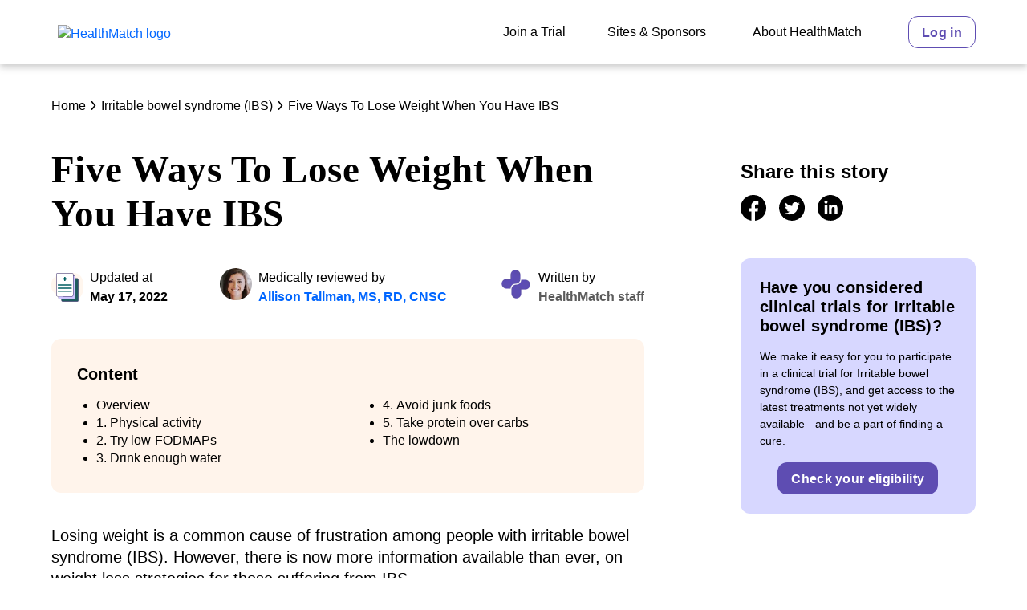

--- FILE ---
content_type: text/html; charset=utf-8
request_url: https://healthmatch.io/irritable-bowel-syndrome/how-to-lose-weight-with-ibs
body_size: 34860
content:
<!DOCTYPE html>
<html lang="en">
  <head>
    <link rel="preload" href="/assets/LatoLatin-Bold.27640163.woff2" as="font" crossorigin="anonymous">
    <link rel="preload" href="/assets/LatoLatin-Regular.ddd4ef7f.woff2" as="font" crossorigin="anonymous">
    <link rel="preload" href="/assets/NantesWeb-Bold.570c0127.woff2" as="font" crossorigin="anonymous">
    <link rel="preload" href="/assets/NantesWeb-BoldItalic.9c7bf6ef.woff2" as="font" crossorigin="anonymous">

    <meta charset="utf-8" />
    <link rel="preconnect" href="https://cdn-global.configcat.com" crossorigin="anonymous" />
    <link rel="preconnect" href="https://cdn.contentful.com" crossorigin="anonymous" />
    <link rel="shortcut icon" href="/favicon.ico" />
    <meta name="viewport" content="width=device-width, initial-scale=1, shrink-to-fit=no" />
    <meta name="theme-color" content="#ffffff" />
    <meta name="author" content="HealthMatch Pty Ltd." />
    <meta property="og:site_name" content="HealthMatch"/>
    <link rel="manifest" href="/manifest.json" />

    <!-- <title> is replaced by server-side rendered head tags -->
    <title data-rh="true">Five Ways To Lose Weight When You Have IBS</title>
<meta data-rh="true" name="description" content="Losing weight is a common cause of frustration among people with irritable bowel syndrome (IBS). Here are five ways to lose weight if you have IBS."/><meta data-rh="true" property="og:title" content="Five Ways To Lose Weight When You Have IBS"/><meta data-rh="true" property="og:url" content="https://healthmatch.io/irritable-bowel-syndrome/how-to-lose-weight-with-ibs"/><meta data-rh="true" property="og:image" content="https://images.ctfassets.net/ld5gan8tjh6b/2XTT1PdtvWrrxiMNb6nXBO/dad3b27f799e6f489c1da61b95910205/IrritableBowel-01.png"/><meta data-rh="true" property="og:image:type" content="image/png"/><meta data-rh="true" property="og:image:height" content="2500"/><meta data-rh="true" property="og:image:width" content="4000"/><meta data-rh="true" property="og:type" content="article"/><meta data-rh="true" property="og:article:published_time" content="2021-11-24T15:52:56.103Z"/><meta data-rh="true" property="og:article:modified_time" content="2022-05-17T05:13:38.311Z"/><meta data-rh="true" property="og:article:author" content="HealthMatch staff"/>
<link data-rh="true" rel="canonical" href="https://healthmatch.io/irritable-bowel-syndrome/how-to-lose-weight-with-ibs"/>
<script data-rh="true" type="application/ld+json">{"@context":"https://schema.org","@type":"MedicalWebPage","headline":"Five ways to lose weight when you have IBS","description":"Losing weight is a common cause of frustration among people with irritable bowel syndrome (IBS). Here are five ways to lose weight if you have IBS.","datePublished":"2021-11-24T15:52:56.103Z","dateModified":"2022-05-17T05:13:38.311Z","url":"https://healthmatch.io/irritable-bowel-syndrome/how-to-lose-weight-with-ibs","publisher":{"@type":"Organization","name":"HealthMatch","logo":{"@type":"ImageObject","url":"/assets/healthmatch-logo-primary.b8a4617a.svg"}},"author":{"@type":"Person","name":"HealthMatch staff"},"reviewedBy":{"@type":"Person","name":"Allison Tallman, MS, RD, CNSC"}}</script>
<style id="jss-server-side">.MuiSvgIcon-root { fill: currentColor; width: 1em; height: 1em; display: inline-block; font-size: 1.5rem; transition: fill 200ms cubic-bezier(0.4, 0, 0.2, 1) 0ms; flex-shrink: 0; user-select: none; } .MuiSvgIcon-colorPrimary { color: #5E4DB2; } .MuiSvgIcon-colorSecondary { color: #F3F0FF; } .MuiSvgIcon-colorAction { color: rgba(0, 0, 0, 0.54); } .MuiSvgIcon-colorError { color: #EA5D62; } .MuiSvgIcon-colorDisabled { color: #B0B0B0; } .MuiSvgIcon-fontSizeInherit { font-size: inherit; } .MuiSvgIcon-fontSizeSmall { font-size: 1.25rem; } .MuiSvgIcon-fontSizeLarge { font-size: 2.1875rem; } .MuiSvgIcon-root-97 { fill: currentColor; width: 1em; height: 1em; display: inline-block; font-size: 1.5rem; transition: fill 200ms cubic-bezier(0.4, 0, 0.2, 1) 0ms; flex-shrink: 0; user-select: none; } .MuiSvgIcon-colorPrimary-98 { color: #5E4DB2; } .MuiSvgIcon-colorSecondary-99 { color: #F3F0FF; } .MuiSvgIcon-colorAction-100 { color: rgba(0, 0, 0, 0.54); } .MuiSvgIcon-colorError-101 { color: #EA5D62; } .MuiSvgIcon-colorDisabled-102 { color: #B0B0B0; } .MuiSvgIcon-fontSizeInherit-103 { font-size: inherit; } .MuiSvgIcon-fontSizeSmall-104 { font-size: 1.25rem; } .MuiSvgIcon-fontSizeLarge-105 { font-size: 2.1875rem; } .MuiCollapse-root { height: 0; overflow: hidden; transition: height 300ms cubic-bezier(0.4, 0, 0.2, 1) 0ms; } .MuiCollapse-entered { height: auto; overflow: visible; } .MuiCollapse-hidden { visibility: hidden; } .MuiCollapse-wrapper { display: flex; } .MuiCollapse-wrapperInner { width: 100%; } .MuiPaper-root { color: #5B5B5B; transition: box-shadow 300ms cubic-bezier(0.4, 0, 0.2, 1) 0ms; background-color: #fff; } .MuiPaper-rounded { border-radius: 12px; } .MuiPaper-outlined { border: 1px solid rgba(0, 0, 0, 0.12); } .MuiPaper-elevation0 { box-shadow: none; } .MuiPaper-elevation1 { box-shadow: 0px 4px 8px rgba(91,91,91,0.3); } .MuiPaper-elevation2 { box-shadow: 0px 3px 1px -2px rgba(0,0,0,0.2),0px 2px 2px 0px rgba(0,0,0,0.14),0px 1px 5px 0px rgba(0,0,0,0.12); } .MuiPaper-elevation3 { box-shadow: 0px 3px 3px -2px rgba(0,0,0,0.2),0px 3px 4px 0px rgba(0,0,0,0.14),0px 1px 8px 0px rgba(0,0,0,0.12); } .MuiPaper-elevation4 { box-shadow: 0px 2px 4px -1px rgba(0,0,0,0.2),0px 4px 5px 0px rgba(0,0,0,0.14),0px 1px 10px 0px rgba(0,0,0,0.12); } .MuiPaper-elevation5 { box-shadow: 0px 3px 5px -1px rgba(0,0,0,0.2),0px 5px 8px 0px rgba(0,0,0,0.14),0px 1px 14px 0px rgba(0,0,0,0.12); } .MuiPaper-elevation6 { box-shadow: 0px 3px 5px -1px rgba(0,0,0,0.2),0px 6px 10px 0px rgba(0,0,0,0.14),0px 1px 18px 0px rgba(0,0,0,0.12); } .MuiPaper-elevation7 { box-shadow: 0px 4px 5px -2px rgba(0,0,0,0.2),0px 7px 10px 1px rgba(0,0,0,0.14),0px 2px 16px 1px rgba(0,0,0,0.12); } .MuiPaper-elevation8 { box-shadow: 0px 5px 5px -3px rgba(0,0,0,0.2),0px 8px 10px 1px rgba(0,0,0,0.14),0px 3px 14px 2px rgba(0,0,0,0.12); } .MuiPaper-elevation9 { box-shadow: 0px 5px 6px -3px rgba(0,0,0,0.2),0px 9px 12px 1px rgba(0,0,0,0.14),0px 3px 16px 2px rgba(0,0,0,0.12); } .MuiPaper-elevation10 { box-shadow: 0px 6px 6px -3px rgba(0,0,0,0.2),0px 10px 14px 1px rgba(0,0,0,0.14),0px 4px 18px 3px rgba(0,0,0,0.12); } .MuiPaper-elevation11 { box-shadow: 0px 6px 7px -4px rgba(0,0,0,0.2),0px 11px 15px 1px rgba(0,0,0,0.14),0px 4px 20px 3px rgba(0,0,0,0.12); } .MuiPaper-elevation12 { box-shadow: 0px 7px 8px -4px rgba(0,0,0,0.2),0px 12px 17px 2px rgba(0,0,0,0.14),0px 5px 22px 4px rgba(0,0,0,0.12); } .MuiPaper-elevation13 { box-shadow: 0px 7px 8px -4px rgba(0,0,0,0.2),0px 13px 19px 2px rgba(0,0,0,0.14),0px 5px 24px 4px rgba(0,0,0,0.12); } .MuiPaper-elevation14 { box-shadow: 0px 7px 9px -4px rgba(0,0,0,0.2),0px 14px 21px 2px rgba(0,0,0,0.14),0px 5px 26px 4px rgba(0,0,0,0.12); } .MuiPaper-elevation15 { box-shadow: 0px 8px 9px -5px rgba(0,0,0,0.2),0px 15px 22px 2px rgba(0,0,0,0.14),0px 6px 28px 5px rgba(0,0,0,0.12); } .MuiPaper-elevation16 { box-shadow: 0px 8px 10px -5px rgba(0,0,0,0.2),0px 16px 24px 2px rgba(0,0,0,0.14),0px 6px 30px 5px rgba(0,0,0,0.12); } .MuiPaper-elevation17 { box-shadow: 0px 8px 11px -5px rgba(0,0,0,0.2),0px 17px 26px 2px rgba(0,0,0,0.14),0px 6px 32px 5px rgba(0,0,0,0.12); } .MuiPaper-elevation18 { box-shadow: 0px 9px 11px -5px rgba(0,0,0,0.2),0px 18px 28px 2px rgba(0,0,0,0.14),0px 7px 34px 6px rgba(0,0,0,0.12); } .MuiPaper-elevation19 { box-shadow: 0px 9px 12px -6px rgba(0,0,0,0.2),0px 19px 29px 2px rgba(0,0,0,0.14),0px 7px 36px 6px rgba(0,0,0,0.12); } .MuiPaper-elevation20 { box-shadow: 0px 10px 13px -6px rgba(0,0,0,0.2),0px 20px 31px 3px rgba(0,0,0,0.14),0px 8px 38px 7px rgba(0,0,0,0.12); } .MuiPaper-elevation21 { box-shadow: 0px 10px 13px -6px rgba(0,0,0,0.2),0px 21px 33px 3px rgba(0,0,0,0.14),0px 8px 40px 7px rgba(0,0,0,0.12); } .MuiPaper-elevation22 { box-shadow: 0px 10px 14px -6px rgba(0,0,0,0.2),0px 22px 35px 3px rgba(0,0,0,0.14),0px 8px 42px 7px rgba(0,0,0,0.12); } .MuiPaper-elevation23 { box-shadow: 0px 11px 14px -7px rgba(0,0,0,0.2),0px 23px 36px 3px rgba(0,0,0,0.14),0px 9px 44px 8px rgba(0,0,0,0.12); } .MuiPaper-elevation24 { box-shadow: 0px 11px 15px -7px rgba(0,0,0,0.2),0px 24px 38px 3px rgba(0,0,0,0.14),0px 9px 46px 8px rgba(0,0,0,0.12); } .MuiPaper-root-121 { color: #5B5B5B; transition: box-shadow 300ms cubic-bezier(0.4, 0, 0.2, 1) 0ms; background-color: #fff; } .MuiPaper-rounded-122 { border-radius: 12px; } .MuiPaper-outlined-123 { border: 1px solid rgba(0, 0, 0, 0.12); } .MuiPaper-elevation0-124 { box-shadow: none; } .MuiPaper-elevation1-125 { box-shadow: 0px 4px 8px rgba(91,91,91,0.3); } .MuiPaper-elevation2-126 { box-shadow: 0px 3px 1px -2px rgba(0,0,0,0.2),0px 2px 2px 0px rgba(0,0,0,0.14),0px 1px 5px 0px rgba(0,0,0,0.12); } .MuiPaper-elevation3-127 { box-shadow: 0px 3px 3px -2px rgba(0,0,0,0.2),0px 3px 4px 0px rgba(0,0,0,0.14),0px 1px 8px 0px rgba(0,0,0,0.12); } .MuiPaper-elevation4-128 { box-shadow: 0px 2px 4px -1px rgba(0,0,0,0.2),0px 4px 5px 0px rgba(0,0,0,0.14),0px 1px 10px 0px rgba(0,0,0,0.12); } .MuiPaper-elevation5-129 { box-shadow: 0px 3px 5px -1px rgba(0,0,0,0.2),0px 5px 8px 0px rgba(0,0,0,0.14),0px 1px 14px 0px rgba(0,0,0,0.12); } .MuiPaper-elevation6-130 { box-shadow: 0px 3px 5px -1px rgba(0,0,0,0.2),0px 6px 10px 0px rgba(0,0,0,0.14),0px 1px 18px 0px rgba(0,0,0,0.12); } .MuiPaper-elevation7-131 { box-shadow: 0px 4px 5px -2px rgba(0,0,0,0.2),0px 7px 10px 1px rgba(0,0,0,0.14),0px 2px 16px 1px rgba(0,0,0,0.12); } .MuiPaper-elevation8-132 { box-shadow: 0px 5px 5px -3px rgba(0,0,0,0.2),0px 8px 10px 1px rgba(0,0,0,0.14),0px 3px 14px 2px rgba(0,0,0,0.12); } .MuiPaper-elevation9-133 { box-shadow: 0px 5px 6px -3px rgba(0,0,0,0.2),0px 9px 12px 1px rgba(0,0,0,0.14),0px 3px 16px 2px rgba(0,0,0,0.12); } .MuiPaper-elevation10-134 { box-shadow: 0px 6px 6px -3px rgba(0,0,0,0.2),0px 10px 14px 1px rgba(0,0,0,0.14),0px 4px 18px 3px rgba(0,0,0,0.12); } .MuiPaper-elevation11-135 { box-shadow: 0px 6px 7px -4px rgba(0,0,0,0.2),0px 11px 15px 1px rgba(0,0,0,0.14),0px 4px 20px 3px rgba(0,0,0,0.12); } .MuiPaper-elevation12-136 { box-shadow: 0px 7px 8px -4px rgba(0,0,0,0.2),0px 12px 17px 2px rgba(0,0,0,0.14),0px 5px 22px 4px rgba(0,0,0,0.12); } .MuiPaper-elevation13-137 { box-shadow: 0px 7px 8px -4px rgba(0,0,0,0.2),0px 13px 19px 2px rgba(0,0,0,0.14),0px 5px 24px 4px rgba(0,0,0,0.12); } .MuiPaper-elevation14-138 { box-shadow: 0px 7px 9px -4px rgba(0,0,0,0.2),0px 14px 21px 2px rgba(0,0,0,0.14),0px 5px 26px 4px rgba(0,0,0,0.12); } .MuiPaper-elevation15-139 { box-shadow: 0px 8px 9px -5px rgba(0,0,0,0.2),0px 15px 22px 2px rgba(0,0,0,0.14),0px 6px 28px 5px rgba(0,0,0,0.12); } .MuiPaper-elevation16-140 { box-shadow: 0px 8px 10px -5px rgba(0,0,0,0.2),0px 16px 24px 2px rgba(0,0,0,0.14),0px 6px 30px 5px rgba(0,0,0,0.12); } .MuiPaper-elevation17-141 { box-shadow: 0px 8px 11px -5px rgba(0,0,0,0.2),0px 17px 26px 2px rgba(0,0,0,0.14),0px 6px 32px 5px rgba(0,0,0,0.12); } .MuiPaper-elevation18-142 { box-shadow: 0px 9px 11px -5px rgba(0,0,0,0.2),0px 18px 28px 2px rgba(0,0,0,0.14),0px 7px 34px 6px rgba(0,0,0,0.12); } .MuiPaper-elevation19-143 { box-shadow: 0px 9px 12px -6px rgba(0,0,0,0.2),0px 19px 29px 2px rgba(0,0,0,0.14),0px 7px 36px 6px rgba(0,0,0,0.12); } .MuiPaper-elevation20-144 { box-shadow: 0px 10px 13px -6px rgba(0,0,0,0.2),0px 20px 31px 3px rgba(0,0,0,0.14),0px 8px 38px 7px rgba(0,0,0,0.12); } .MuiPaper-elevation21-145 { box-shadow: 0px 10px 13px -6px rgba(0,0,0,0.2),0px 21px 33px 3px rgba(0,0,0,0.14),0px 8px 40px 7px rgba(0,0,0,0.12); } .MuiPaper-elevation22-146 { box-shadow: 0px 10px 14px -6px rgba(0,0,0,0.2),0px 22px 35px 3px rgba(0,0,0,0.14),0px 8px 42px 7px rgba(0,0,0,0.12); } .MuiPaper-elevation23-147 { box-shadow: 0px 11px 14px -7px rgba(0,0,0,0.2),0px 23px 36px 3px rgba(0,0,0,0.14),0px 9px 44px 8px rgba(0,0,0,0.12); } .MuiPaper-elevation24-148 { box-shadow: 0px 11px 15px -7px rgba(0,0,0,0.2),0px 24px 38px 3px rgba(0,0,0,0.14),0px 9px 46px 8px rgba(0,0,0,0.12); } .MuiAccordion-root { position: relative; transition: margin 150ms cubic-bezier(0.4, 0, 0.2, 1) 0ms; } .MuiAccordion-root:before { top: -1px; left: 0; right: 0; height: 1px; content: ""; opacity: 1; position: absolute; transition: opacity 150ms cubic-bezier(0.4, 0, 0.2, 1) 0ms,background-color 150ms cubic-bezier(0.4, 0, 0.2, 1) 0ms; background-color: rgba(0, 0, 0, 0.12); } .MuiAccordion-root.Mui-expanded { margin: 16px 0; } .MuiAccordion-root.Mui-disabled { background-color: #F8F8F8; } .MuiAccordion-root.Mui-expanded + .MuiAccordion-root:before { display: none; } .MuiAccordion-root.Mui-expanded:first-child { margin-top: 0; } .MuiAccordion-root.Mui-expanded:last-child { margin-bottom: 0; } .MuiAccordion-root.Mui-expanded:before { opacity: 0; } .MuiAccordion-root:first-child:before { display: none; } .MuiAccordion-rounded { border-radius: 0; } .MuiAccordion-rounded:first-child { border-top-left-radius: 12px; border-top-right-radius: 12px; } .MuiAccordion-rounded:last-child { border-bottom-left-radius: 12px; border-bottom-right-radius: 12px; } @supports (-ms-ime-align: auto) { .MuiAccordion-rounded:last-child { border-bottom-left-radius: 0; border-bottom-right-radius: 0; } } .MuiAccordionDetails-root { display: flex; padding: 8px 16px 16px; } .MuiButtonBase-root { color: inherit; border: 0; cursor: pointer; margin: 0; display: inline-flex; outline: 0; padding: 0; position: relative; align-items: center; user-select: none; border-radius: 0; vertical-align: middle; -moz-appearance: none; justify-content: center; text-decoration: none; background-color: transparent; -webkit-appearance: none; -webkit-tap-highlight-color: transparent; } .MuiButtonBase-root::-moz-focus-inner { border-style: none; } .MuiButtonBase-root.Mui-disabled { cursor: default; pointer-events: none; } @media print { .MuiButtonBase-root { color-adjust: exact; } } .MuiButtonBase-root-177 { color: inherit; border: 0; cursor: pointer; margin: 0; display: inline-flex; outline: 0; padding: 0; position: relative; align-items: center; user-select: none; border-radius: 0; vertical-align: middle; -moz-appearance: none; justify-content: center; text-decoration: none; background-color: transparent; -webkit-appearance: none; -webkit-tap-highlight-color: transparent; } .MuiButtonBase-root-177::-moz-focus-inner { border-style: none; } .MuiButtonBase-root-177.Mui-disabled { cursor: default; pointer-events: none; } @media print { .MuiButtonBase-root-177 { color-adjust: exact; } } .MuiIconButton-root { flex: 0 0 auto; color: rgba(0, 0, 0, 0.54); padding: 8px; overflow: visible; font-size: 1.5rem; text-align: center; transition: background-color 150ms cubic-bezier(0.4, 0, 0.2, 1) 0ms; border-radius: 12px; } .MuiIconButton-root:hover { background-color: rgba(0, 0, 0, 0.04); } .MuiIconButton-root.Mui-disabled { color: #B0B0B0; background-color: transparent; } @media (hover: none) { .MuiIconButton-root:hover { background-color: transparent; } } .MuiIconButton-edgeStart { margin-left: -12px; } .MuiIconButton-sizeSmall.MuiIconButton-edgeStart { margin-left: -3px; } .MuiIconButton-edgeEnd { margin-right: -12px; } .MuiIconButton-sizeSmall.MuiIconButton-edgeEnd { margin-right: -3px; } .MuiIconButton-colorInherit { color: inherit; } .MuiIconButton-colorPrimary { color: #5E4DB2; } .MuiIconButton-colorPrimary:hover { background-color: rgba(94, 77, 178, 0.04); } @media (hover: none) { .MuiIconButton-colorPrimary:hover { background-color: transparent; } } .MuiIconButton-colorSecondary { color: #F3F0FF; } .MuiIconButton-colorSecondary:hover { background-color: rgba(243, 240, 255, 0.04); } @media (hover: none) { .MuiIconButton-colorSecondary:hover { background-color: transparent; } } .MuiIconButton-sizeSmall { padding: 3px; font-size: 1.125rem; } .MuiIconButton-label { width: 100%; display: flex; align-items: inherit; justify-content: inherit; } .MuiAccordionSummary-root { display: flex; padding: 0px 16px; min-height: 48px; transition: min-height 150ms cubic-bezier(0.4, 0, 0.2, 1) 0ms,background-color 150ms cubic-bezier(0.4, 0, 0.2, 1) 0ms; } .MuiAccordionSummary-root:hover:not(.Mui-disabled) { cursor: pointer; } .MuiAccordionSummary-root.Mui-expanded { min-height: 64px; } .MuiAccordionSummary-root.Mui-focused, .MuiAccordionSummary-root.Mui-focusVisible { background-color: rgba(0, 0, 0, 0.12); } .MuiAccordionSummary-root.Mui-disabled { opacity: 0.38; } .MuiAccordionSummary-content { margin: 12px 0; display: flex; flex-grow: 1; transition: margin 150ms cubic-bezier(0.4, 0, 0.2, 1) 0ms; } .MuiAccordionSummary-content.Mui-expanded { margin: 20px 0; } .MuiAccordionSummary-expandIcon { transform: rotate(0deg); transition: transform 150ms cubic-bezier(0.4, 0, 0.2, 1) 0ms; } .MuiAccordionSummary-expandIcon:hover { background-color: transparent; } .MuiAccordionSummary-expandIcon.Mui-expanded { transform: rotate(180deg); } .MuiAppBar-root { width: 100%; display: flex; z-index: 1100; box-sizing: border-box; flex-shrink: 0; flex-direction: column; } .MuiAppBar-positionFixed { top: 0; left: auto; right: 0; position: fixed; } @media print { .MuiAppBar-positionFixed { position: absolute; } } .MuiAppBar-positionAbsolute { top: 0; left: auto; right: 0; position: absolute; } .MuiAppBar-positionSticky { top: 0; left: auto; right: 0; position: sticky; } .MuiAppBar-positionStatic { position: static; } .MuiAppBar-positionRelative { position: relative; } .MuiAppBar-colorDefault { color: rgba(0, 0, 0, 0.87); background-color: #f5f5f5; } .MuiAppBar-colorPrimary { color: #fff; background-color: #5E4DB2; } .MuiAppBar-colorSecondary { color: #5E4DB2; background-color: #F3F0FF; } .MuiAppBar-colorInherit { color: inherit; } .MuiAppBar-colorTransparent { color: inherit; background-color: transparent; } .jss9 { display: flex; min-height: 100vh; flex-direction: column; } .jss17 { } @media (min-width:0px) { .jss17 { margin-top: 7px; } } @media (min-width:992px) { .jss17 { margin-top: 3px; } } .jss18 { height: 100%; } @media (min-width:0px) { .jss18 { display: none; } } @media (min-width:992px) { .jss18 { display: block; } } .jss19 { height: 100%; display: flex; flex-wrap: nowrap; margin-top: 0; align-items: center; } .jss20 { height: 100%; display: inline-flex; align-items: center; } @media (min-width:0px) { .jss20 { margin-left: 12px; margin-right: 12px; } } @media (min-width:1200px) { .jss20 { margin-left: 24px; margin-right: 24px; } } .jss27 { height: 100%; display: inline-flex; align-items: center; } @media (min-width:0px) { .jss27 { margin-left: 12px; margin-right: 12px; } } @media (min-width:1200px) { .jss27 { margin-left: 24px; margin-right: 24px; } } .jss28 { height: 100%; display: inline-flex; align-items: center; } @media (min-width:0px) { .jss28 { margin-left: 12px; margin-right: 12px; } } @media (min-width:1200px) { .jss28 { margin-left: 24px; margin-right: 24px; } } .jss29 { height: 100%; display: inline-flex; align-items: center; } @media (min-width:0px) { .jss29 { margin-left: 12px; margin-right: 0; } } @media (min-width:1200px) { .jss29 { margin-left: 24px; margin-right: 0; } } .jss30 { } @media (min-width:0px) { .jss30 { display: block; } } @media (min-width:992px) { .jss30 { display: none; } } .jss46 { flex-grow: 1; } .jss47 { display: flex; } @media (min-width:0px) { .jss47 { margin-top: 24px; } } @media (min-width:768px) { .jss47 { margin-top: 40px; } } .jss48 { } .jss51 { } @media (min-width:0px) { .jss51 { margin-bottom: 16px; } } @media (min-width:992px) { .jss51 { margin-bottom: 40px; } } .jss91 { } @media (min-width:0px) { .jss91 { margin-top: 24px; margin-bottom: 24px; } } @media (min-width:768px) { .jss91 { margin-top: 40px; margin-bottom: 40px; } } .jss94 { } .jss96 { display: flex; align-items: center; } .jss106 { padding-left: 8px; } .jss118 { border-radius: 12px; margin-bottom: 40px; background-color: #FFF4EB; } @media (min-width:0px) { .jss118 { padding: 24px; } } @media (min-width:768px) { .jss118 { padding: 32px; } } .jss119 { } .jss149 { display: flex; justify-content: center; } .jss178 { white-space: nowrap; } .jss179 { } @media (min-width:0px) { .jss179 { margin-top: 56px; margin-bottom: 56px; } } @media (min-width:768px) { .jss179 { margin-top: 80px; margin-bottom: 80px; } } .jss185 { } @media (min-width:0px) { .jss185 { display: block; margin-top: 56px; } } @media (min-width:992px) { .jss185 { display: none; margin-top: 80px; } } .jss191 { width: 100%; margin-top: 80px; margin-left: 120px; margin-bottom: 80px; flex-direction: column; } .jss192 { flex-grow: 1; } .jss193 { } .jss195 { display: flex; justify-content: center; } .jss196 { white-space: nowrap; } .jss202 { margin-top: 48px; } .jss210 { } .jss212 { } .jss214 { } .jss215 { } @media (min-width:0px) { .jss215 { margin-top: 56px; margin-bottom: 56px; } } @media (min-width:768px) { .jss215 { margin-top: 80px; margin-bottom: 80px; } } .jss218 { display: flex; margin-bottom: 32px; justify-content: space-between; } .jss219 { flex-grow: 1; } .jss220 { margin-left: 32px; } .jss221 { display: flex; justify-content: space-between; } .jss222 { width: 100%; margin-left: 0; } .jss224 { } .jss225 { margin-top: 16px; margin-bottom: 16px; } .jss226 { width: 100%; margin-left: 16px; } .jss227 { } .jss228 { margin-top: 16px; margin-bottom: 16px; } .jss229 { width: 100%; margin-left: 16px; } .jss230 { } .jss231 { margin-top: 16px; margin-bottom: 16px; } .jss235 { padding-top: 80px; padding-bottom: 80px; background-color: #FFF4EB; } .jss236 { padding: 32px; } .jss242 { padding: 32px; } .jss245 { } @media (min-width:0px) { .jss245 { margin-top: 56px; margin-bottom: 56px; } } @media (min-width:768px) { .jss245 { margin-top: 80px; margin-bottom: 80px; } } .jss246 { display: flex; margin-bottom: 32px; justify-content: space-between; } .jss247 { flex-grow: 1; } .jss248 { margin-left: 32px; } .jss249 { display: flex; justify-content: space-between; } .jss250 { width: 100%; margin-left: 0; } .jss251 { } .jss252 { margin-top: 16px; margin-bottom: 16px; } .jss253 { width: 100%; margin-left: 16px; } .jss254 { } .jss255 { margin-top: 16px; margin-bottom: 16px; } .jss256 { width: 100%; margin-left: 16px; } .jss257 { } .jss258 { margin-top: 16px; margin-bottom: 16px; } .jss259 { } @media (min-width:0px) { .jss259 { padding-top: 56px; padding-bottom: 56px; } } @media (min-width:768px) { .jss259 { padding-top: 80px; padding-bottom: 80px; } } .jss260 { display: flex; margin-bottom: 32px; justify-content: space-between; } .jss261 { flex-grow: 1; } .jss262 { margin-left: 32px; } .jss263 { display: flex; justify-content: space-between; } .jss264 { width: 100%; margin-left: 0; } .jss265 { } .jss266 { margin-top: 16px; margin-bottom: 16px; } .jss267 { width: 100%; margin-left: 16px; } .jss268 { } .jss269 { margin-top: 16px; margin-bottom: 16px; } .jss270 { width: 100%; margin-left: 16px; } .jss271 { } .jss272 { margin-top: 16px; margin-bottom: 16px; } .MuiTypography-root { margin: 0; } .MuiTypography-body2 { font-size: 16px; font-family: Lato, Arial, sans-serif; font-weight: 400; line-height: 1.43; } .MuiTypography-body1 { font-size: 14px; font-family: Lato, Arial, sans-serif; font-weight: 400; line-height: 1.5; } .MuiTypography-caption { font-size: 0.75rem; font-family: Lato, Arial, sans-serif; font-weight: 400; line-height: 1.66; } .MuiTypography-button { font-size: 14px; font-family: Lato, Arial, sans-serif; font-weight: 700; line-height: 1.75; letter-spacing: 0.02rem; text-transform: initial; } .MuiTypography-h1 { color: #000000; font-size: 2.53125rem; font-family: Nantes, Georgia, serif; font-weight: 700; line-height: 1.18; letter-spacing: 0.01em; } @media (min-width:768px) { .MuiTypography-h1 { font-size: 3.6017rem; } } @media (min-width:992px) { .MuiTypography-h1 { font-size: 3.8136rem; } } @media (min-width:1200px) { .MuiTypography-h1 { font-size: 4.0254rem; } } .MuiTypography-h2 { color: #000000; font-size: 2.21875rem; font-family: Nantes, Georgia, serif; font-weight: 700; line-height: 1.18; letter-spacing: 0.01em; } @media (min-width:768px) { .MuiTypography-h2 { font-size: 2.9661rem; } } @media (min-width:992px) { .MuiTypography-h2 { font-size: 3.178rem; } } @media (min-width:1200px) { .MuiTypography-h2 { font-size: 3.3898rem; } } .MuiTypography-h3 { color: #000000; font-size: 1.90625rem; font-family: Nantes, Georgia, serif; font-weight: 700; line-height: 1.18; letter-spacing: 0.01em; } @media (min-width:768px) { .MuiTypography-h3 { font-size: 2.5424rem; } } @media (min-width:992px) { .MuiTypography-h3 { font-size: 2.7542rem; } } @media (min-width:1200px) { .MuiTypography-h3 { font-size: 2.7542rem; } } .MuiTypography-h4 { color: #000000; font-size: 1.59375rem; font-family: Lato, Arial, sans-serif; font-weight: 700; line-height: 1.18; letter-spacing: 0.01em; } @media (min-width:768px) { .MuiTypography-h4 { font-size: 1.9068rem; } } @media (min-width:992px) { .MuiTypography-h4 { font-size: 2.1186rem; } } @media (min-width:1200px) { .MuiTypography-h4 { font-size: 2.1186rem; } } .MuiTypography-h5 { color: #000000; font-size: 1.28125rem; font-family: Lato, Arial, sans-serif; font-weight: 700; line-height: 1.18; letter-spacing: 0.01em; } @media (min-width:768px) { .MuiTypography-h5 { font-size: 1.4831rem; } } @media (min-width:992px) { .MuiTypography-h5 { font-size: 1.4831rem; } } @media (min-width:1200px) { .MuiTypography-h5 { font-size: 1.4831rem; } } .MuiTypography-h6 { color: #000000; font-size: 1.1875rem; font-family: Lato, Arial, sans-serif; font-weight: 700; line-height: 1.18; letter-spacing: 0.01em; } @media (min-width:768px) { .MuiTypography-h6 { font-size: 1.2712rem; } } @media (min-width:992px) { .MuiTypography-h6 { font-size: 1.2712rem; } } @media (min-width:1200px) { .MuiTypography-h6 { font-size: 1.2712rem; } } .MuiTypography-subtitle1 { font-size: 1.125rem; font-family: Lato, Arial, sans-serif; font-weight: 400; line-height: 1.18; } @media (min-width:768px) { .MuiTypography-subtitle1 { font-size: 1.2712rem; } } @media (min-width:992px) { .MuiTypography-subtitle1 { font-size: 1.2712rem; } } @media (min-width:1200px) { .MuiTypography-subtitle1 { font-size: 1.2712rem; } } .MuiTypography-subtitle2 { font-size: 1.0625rem; font-family: Lato, Arial, sans-serif; font-weight: 500; line-height: 1.18; } @media (min-width:768px) { .MuiTypography-subtitle2 { font-size: 1.0593rem; } } @media (min-width:992px) { .MuiTypography-subtitle2 { font-size: 1.0593rem; } } @media (min-width:1200px) { .MuiTypography-subtitle2 { font-size: 1.0593rem; } } .MuiTypography-overline { font-size: 0.75rem; font-family: Lato, Arial, sans-serif; font-weight: 400; line-height: 2.66; text-transform: uppercase; } .MuiTypography-srOnly { width: 1px; height: 1px; overflow: hidden; position: absolute; } .MuiTypography-alignLeft { text-align: left; } .MuiTypography-alignCenter { text-align: center; } .MuiTypography-alignRight { text-align: right; } .MuiTypography-alignJustify { text-align: justify; } .MuiTypography-noWrap { overflow: hidden; white-space: nowrap; text-overflow: ellipsis; } .MuiTypography-gutterBottom { margin-bottom: 15px; } .MuiTypography-gutterBottom.MuiTypography-h2 { margin-bottom: 30px; } @media (max-width: 992px) { .MuiTypography-gutterBottom.MuiTypography-h2 { margin-bottom: 15px; } } .MuiTypography-paragraph { margin-bottom: 16px; } .MuiTypography-colorInherit { color: inherit; } .MuiTypography-colorPrimary { color: #5E4DB2; } .MuiTypography-colorSecondary { color: #F3F0FF; } .MuiTypography-colorTextPrimary { color: #5B5B5B; } .MuiTypography-colorTextSecondary { color: #000000; } .MuiTypography-colorError { color: #EA5D62; } .MuiTypography-displayInline { display: inline; } .MuiTypography-displayBlock { display: block; } .MuiTypography-root-56 { margin: 0; } .MuiTypography-body2-57 { color: #000000; font-size: 1.125rem; font-family: Lato, Arial, sans-serif; font-weight: 400; line-height: 1.43; } @media (min-width:768px) { .MuiTypography-body2-57 { font-size: 1.2238rem; } } @media (min-width:992px) { .MuiTypography-body2-57 { font-size: 1.2238rem; } } @media (min-width:1200px) { .MuiTypography-body2-57 { font-size: 1.2238rem; } } .MuiTypography-body1-58 { font-size: 16px; font-family: Lato, Arial, sans-serif; font-weight: 400; line-height: 1.5; } .MuiTypography-caption-59 { font-size: 0.75rem; font-family: Lato, Arial, sans-serif; font-weight: 400; line-height: 1.66; } .MuiTypography-button-60 { font-size: 14px; font-family: Lato, Arial, sans-serif; font-weight: 700; line-height: 1.75; letter-spacing: 0.02rem; text-transform: initial; } .MuiTypography-h1-61 { color: #000000; font-size: 2rem; font-family: Nantes, Georgia, serif; font-weight: 700; line-height: 1.18; letter-spacing: 0.01em; } @media (min-width:768px) { .MuiTypography-h1-61 { font-size: 2.5424rem; } } @media (min-width:992px) { .MuiTypography-h1-61 { font-size: 2.7542rem; } } @media (min-width:1200px) { .MuiTypography-h1-61 { font-size: 2.9661rem; } } .MuiTypography-h2-62 { color: #000000; font-size: 1.75rem; font-family: Nantes, Georgia, serif; font-weight: 700; line-height: 1.18; letter-spacing: 0.01em; } @media (min-width:768px) { .MuiTypography-h2-62 { font-size: 2.3305rem; } } @media (min-width:992px) { .MuiTypography-h2-62 { font-size: 2.3305rem; } } @media (min-width:1200px) { .MuiTypography-h2-62 { font-size: 2.5424rem; } } .MuiTypography-h3-63 { color: #000000; font-size: 1.5rem; font-family: Nantes, Georgia, serif; font-weight: 700; line-height: 1.18; letter-spacing: 0.01em; } @media (min-width:768px) { .MuiTypography-h3-63 { font-size: 1.9068rem; } } @media (min-width:992px) { .MuiTypography-h3-63 { font-size: 1.9068rem; } } @media (min-width:1200px) { .MuiTypography-h3-63 { font-size: 1.9068rem; } } .MuiTypography-h4-64 { color: #000000; font-size: 1.3125rem; font-family: Lato, Arial, sans-serif; font-weight: 700; line-height: 1.18; letter-spacing: 0.01em; } @media (min-width:768px) { .MuiTypography-h4-64 { font-size: 1.4831rem; } } @media (min-width:992px) { .MuiTypography-h4-64 { font-size: 1.4831rem; } } @media (min-width:1200px) { .MuiTypography-h4-64 { font-size: 1.6949rem; } } .MuiTypography-h5-65 { color: #000000; font-size: 1.1875rem; font-family: Lato, Arial, sans-serif; font-weight: 700; line-height: 1.18; letter-spacing: 0.01em; } @media (min-width:768px) { .MuiTypography-h5-65 { font-size: 1.2712rem; } } @media (min-width:992px) { .MuiTypography-h5-65 { font-size: 1.2712rem; } } @media (min-width:1200px) { .MuiTypography-h5-65 { font-size: 1.2712rem; } } .MuiTypography-h6-66 { color: #000000; font-size: 1.125rem; font-family: Lato, Arial, sans-serif; font-weight: 700; line-height: 1.18; letter-spacing: 0.01em; } @media (min-width:768px) { .MuiTypography-h6-66 { font-size: 1.2712rem; } } @media (min-width:992px) { .MuiTypography-h6-66 { font-size: 1.2712rem; } } @media (min-width:1200px) { .MuiTypography-h6-66 { font-size: 1.2712rem; } } .MuiTypography-subtitle1-67 { font-size: 1.125rem; font-family: Lato, Arial, sans-serif; font-weight: 400; line-height: 1.18; } @media (min-width:768px) { .MuiTypography-subtitle1-67 { font-size: 1.2712rem; } } @media (min-width:992px) { .MuiTypography-subtitle1-67 { font-size: 1.2712rem; } } @media (min-width:1200px) { .MuiTypography-subtitle1-67 { font-size: 1.2712rem; } } .MuiTypography-subtitle2-68 { font-size: 1.0625rem; font-family: Lato, Arial, sans-serif; font-weight: 500; line-height: 1.18; } @media (min-width:768px) { .MuiTypography-subtitle2-68 { font-size: 1.0593rem; } } @media (min-width:992px) { .MuiTypography-subtitle2-68 { font-size: 1.0593rem; } } @media (min-width:1200px) { .MuiTypography-subtitle2-68 { font-size: 1.0593rem; } } .MuiTypography-overline-69 { font-size: 0.75rem; font-family: Lato, Arial, sans-serif; font-weight: 400; line-height: 2.66; text-transform: uppercase; } .MuiTypography-srOnly-70 { width: 1px; height: 1px; overflow: hidden; position: absolute; } .MuiTypography-alignLeft-71 { text-align: left; } .MuiTypography-alignCenter-72 { text-align: center; } .MuiTypography-alignRight-73 { text-align: right; } .MuiTypography-alignJustify-74 { text-align: justify; } .MuiTypography-noWrap-75 { overflow: hidden; white-space: nowrap; text-overflow: ellipsis; } .MuiTypography-gutterBottom-76 { margin-top: 40px; margin-bottom: 16px; } .MuiTypography-gutterBottom-76.MuiTypography-h2 { margin-bottom: 30px; } @media (max-width: 992px) { .MuiTypography-gutterBottom-76.MuiTypography-h2 { margin-bottom: 15px; } } .MuiTypography-paragraph-77 { margin-bottom: 16px; } .MuiTypography-colorInherit-78 { color: inherit; } .MuiTypography-colorPrimary-79 { color: #5E4DB2; } .MuiTypography-colorSecondary-80 { color: #F3F0FF; } .MuiTypography-colorTextPrimary-81 { color: #5B5B5B; } .MuiTypography-colorTextSecondary-82 { color: #000000; } .MuiTypography-colorError-83 { color: #EA5D62; } .MuiTypography-displayInline-84 { display: inline; } .MuiTypography-displayBlock-85 { display: block; } .MuiBreadcrumbs-ol-53 { margin: 0; display: inline; padding: 0; flex-wrap: wrap; list-style: none; align-items: center; } .MuiBreadcrumbs-li-54 { display: inline; } .MuiBreadcrumbs-separator-55 { display: inline; font-size: 12px; margin-left: 4px; user-select: none; margin-right: 4px; } .MuiButton-root { color: #5B5B5B; border: 1px solid transparent; padding: 11px 16px; font-size: 16px; min-width: 64px; box-sizing: border-box; transition: background-color 250ms cubic-bezier(0.4, 0, 0.2, 1) 0ms,box-shadow 250ms cubic-bezier(0.4, 0, 0.2, 1) 0ms,border 250ms cubic-bezier(0.4, 0, 0.2, 1) 0ms; font-family: Lato, Arial, sans-serif; font-weight: 700; line-height: 1.25; border-radius: 12px; letter-spacing: 0.02rem; text-transform: initial; } .MuiButton-root:hover { text-decoration: none; background-color: rgba(91, 91, 91, 0.04); } .MuiButton-root.Mui-disabled { color: #B0B0B0; } @media (hover: none) { .MuiButton-root:hover { background-color: transparent; } } .MuiButton-root:hover.Mui-disabled { background-color: transparent; } .MuiButton-label { width: 100%; display: inherit; margin-top: -1px; align-items: inherit; margin-bottom: -3px; justify-content: inherit; } .MuiButton-text { padding: 11px 16px; } .MuiButton-textPrimary { color: #5E4DB2; } .MuiButton-textPrimary:hover { background-color: rgba(94, 77, 178, 0.04); } @media (hover: none) { .MuiButton-textPrimary:hover { background-color: transparent; } } .MuiButton-textSecondary { color: #9386EE; } .MuiButton-textSecondary:hover { background-color: #F3F0FF; } @media (hover: none) { .MuiButton-textSecondary:hover { background-color: transparent; } } .MuiButton-outlined { color: #727272; border: 1px solid rgba(0, 0, 0, 0.23); padding: 11px 16px; background-color: white; } .MuiButton-outlined.Mui-disabled { border: 1px solid #F8F8F8; } .MuiButton-outlined.MuiButton-outlined.Mui-disabled { background-color: #F8F8F8; } .MuiButton-outlined:hover { color: #B0B0B0; } .MuiButton-outlined.MuiButton-outlined:hover { background-color: white; } .MuiButton-outlined.MuiButton-outlined.MuiButton-outlined { border-color: currentColor; } .MuiButton-outlinedPrimary { color: #5E4DB2; border: 1px solid rgba(94, 77, 178, 0.5); } .MuiButton-outlinedPrimary:hover { color: #8B6BFF; border: 1px solid #5E4DB2; background-color: rgba(94, 77, 178, 0.04); } @media (hover: none) { .MuiButton-outlinedPrimary:hover { background-color: transparent; } } .MuiButton-outlinedSecondary { color: #9386EE; border: 1px solid rgba(243, 240, 255, 0.5); border-color: #9386EE; } .MuiButton-outlinedSecondary:hover { border: 1px solid #F3F0FF; background-color: rgba(243, 240, 255, 0.04); } .MuiButton-outlinedSecondary.Mui-disabled { border: 1px solid #B0B0B0; } .MuiButton-outlinedSecondary.MuiButton-outlinedSecondary:hover { color: #C3B9FC; } @media (hover: none) { .MuiButton-outlinedSecondary:hover { background-color: transparent; } } .MuiButton-contained { color: #727272; box-shadow: 0px 3px 1px -2px rgba(0,0,0,0.2),0px 2px 2px 0px rgba(0,0,0,0.14),0px 1px 5px 0px rgba(0,0,0,0.12); background-color: #F0F0F0; } .MuiButton-contained:hover { box-shadow: 0px 2px 4px -1px rgba(0,0,0,0.2),0px 4px 5px 0px rgba(0,0,0,0.14),0px 1px 10px 0px rgba(0,0,0,0.12); background-color: #d5d5d5; } .MuiButton-contained.Mui-focusVisible { box-shadow: 0px 3px 5px -1px rgba(0,0,0,0.2),0px 6px 10px 0px rgba(0,0,0,0.14),0px 1px 18px 0px rgba(0,0,0,0.12); } .MuiButton-contained:active { box-shadow: 0px 5px 5px -3px rgba(0,0,0,0.2),0px 8px 10px 1px rgba(0,0,0,0.14),0px 3px 14px 2px rgba(0,0,0,0.12); } .MuiButton-contained.Mui-disabled { color: #B0B0B0; box-shadow: none; background-color: #F8F8F8; } @media (hover: none) { .MuiButton-contained:hover { box-shadow: 0px 3px 1px -2px rgba(0,0,0,0.2),0px 2px 2px 0px rgba(0,0,0,0.14),0px 1px 5px 0px rgba(0,0,0,0.12); background-color: #e0e0e0; } } .MuiButton-contained:hover.Mui-disabled { background-color: #F8F8F8; } .MuiButton-containedPrimary { color: #fff; background-color: #5E4DB2; } .MuiButton-containedPrimary:hover { color: #FFFFFF; background-color: #8B6BFF; } @media (hover: none) { .MuiButton-containedPrimary:hover { background-color: #5E4DB2; } } .MuiButton-containedSecondary { color: #5E4DB2; background-color: #F3F0FF; } .MuiButton-containedSecondary:hover { background-color: #E4DEFF; } @media (hover: none) { .MuiButton-containedSecondary:hover { background-color: #F3F0FF; } } .MuiButton-disableElevation { box-shadow: none; } .MuiButton-disableElevation:hover { box-shadow: none; } .MuiButton-disableElevation.Mui-focusVisible { box-shadow: none; } .MuiButton-disableElevation:active { box-shadow: none; } .MuiButton-disableElevation.Mui-disabled { box-shadow: none; } .MuiButton-colorInherit { color: inherit; border-color: currentColor; } .MuiButton-textSizeSmall { padding: 4px 5px; font-size: 0.8125rem; } .MuiButton-textSizeLarge { padding: 8px 11px; font-size: 0.9375rem; } .MuiButton-outlinedSizeSmall { padding: 3px 9px; font-size: 0.8125rem; } .MuiButton-outlinedSizeLarge { padding: 7px 21px; font-size: 0.9375rem; } .MuiButton-containedSizeSmall { padding: 4px 10px; font-size: 0.8125rem; } .MuiButton-containedSizeLarge { padding: 16px 32px; font-size: 0.9375rem; } .MuiButton-sizeSmall { height: 32px; padding: 4px 12px; } .MuiButton-fullWidth { width: 100%; } .MuiButton-startIcon { display: inherit; margin-left: -4px; margin-right: 8px; } .MuiButton-startIcon.MuiButton-iconSizeSmall { margin-left: -2px; } .MuiButton-endIcon { display: inherit; margin-left: 8px; margin-right: -4px; } .MuiButton-endIcon.MuiButton-iconSizeSmall { margin-right: -2px; } .MuiButton-iconSizeSmall > *:first-child { font-size: 18px; } .MuiButton-iconSizeMedium > *:first-child { font-size: 20px; } .MuiButton-iconSizeLarge > *:first-child { font-size: 22px; } .MuiButton-root-150 { color: #5B5B5B; border: 1px solid transparent; padding: 11px 16px; font-size: 16px; min-width: 64px; box-sizing: border-box; transition: background-color 250ms cubic-bezier(0.4, 0, 0.2, 1) 0ms,box-shadow 250ms cubic-bezier(0.4, 0, 0.2, 1) 0ms,border 250ms cubic-bezier(0.4, 0, 0.2, 1) 0ms; font-family: Lato, Arial, sans-serif; font-weight: 700; line-height: 1.25; border-radius: 12px; letter-spacing: 0.02rem; text-transform: initial; } .MuiButton-root-150:hover { text-decoration: none; background-color: rgba(91, 91, 91, 0.04); } .MuiButton-root-150.Mui-disabled { color: #B0B0B0; } @media (hover: none) { .MuiButton-root-150:hover { background-color: transparent; } } .MuiButton-root-150:hover.Mui-disabled { background-color: transparent; } .MuiButton-label-151 { width: 100%; display: inherit; margin-top: -1px; align-items: inherit; margin-bottom: -3px; justify-content: inherit; } .MuiButton-text-152 { padding: 11px 16px; } .MuiButton-textPrimary-153 { color: #5E4DB2; } .MuiButton-textPrimary-153:hover { background-color: rgba(94, 77, 178, 0.04); } @media (hover: none) { .MuiButton-textPrimary-153:hover { background-color: transparent; } } .MuiButton-textSecondary-154 { color: #9386EE; } .MuiButton-textSecondary-154:hover { background-color: #F3F0FF; } @media (hover: none) { .MuiButton-textSecondary-154:hover { background-color: transparent; } } .MuiButton-outlined-155 { color: #727272; border: 1px solid rgba(0, 0, 0, 0.23); padding: 11px 16px; background-color: white; } .MuiButton-outlined-155.Mui-disabled { border: 1px solid #F8F8F8; } .MuiButton-outlined-155.MuiButton-outlined-155.Mui-disabled { background-color: #F8F8F8; } .MuiButton-outlined-155:hover { color: #B0B0B0; } .MuiButton-outlined-155.MuiButton-outlined-155:hover { background-color: white; } .MuiButton-outlined-155.MuiButton-outlined-155.MuiButton-outlined-155 { border-color: currentColor; } .MuiButton-outlinedPrimary-156 { color: #5E4DB2; border: 1px solid rgba(94, 77, 178, 0.5); } .MuiButton-outlinedPrimary-156:hover { color: #8B6BFF; border: 1px solid #5E4DB2; background-color: rgba(94, 77, 178, 0.04); } @media (hover: none) { .MuiButton-outlinedPrimary-156:hover { background-color: transparent; } } .MuiButton-outlinedSecondary-157 { color: #9386EE; border: 1px solid rgba(243, 240, 255, 0.5); border-color: #9386EE; } .MuiButton-outlinedSecondary-157:hover { border: 1px solid #F3F0FF; background-color: rgba(243, 240, 255, 0.04); } .MuiButton-outlinedSecondary-157.Mui-disabled { border: 1px solid #B0B0B0; } .MuiButton-outlinedSecondary-157.MuiButton-outlinedSecondary-157:hover { color: #C3B9FC; } @media (hover: none) { .MuiButton-outlinedSecondary-157:hover { background-color: transparent; } } .MuiButton-contained-158 { color: #727272; box-shadow: 0px 3px 1px -2px rgba(0,0,0,0.2),0px 2px 2px 0px rgba(0,0,0,0.14),0px 1px 5px 0px rgba(0,0,0,0.12); background-color: #F0F0F0; } .MuiButton-contained-158:hover { box-shadow: 0px 2px 4px -1px rgba(0,0,0,0.2),0px 4px 5px 0px rgba(0,0,0,0.14),0px 1px 10px 0px rgba(0,0,0,0.12); background-color: #d5d5d5; } .MuiButton-contained-158.Mui-focusVisible { box-shadow: 0px 3px 5px -1px rgba(0,0,0,0.2),0px 6px 10px 0px rgba(0,0,0,0.14),0px 1px 18px 0px rgba(0,0,0,0.12); } .MuiButton-contained-158:active { box-shadow: 0px 5px 5px -3px rgba(0,0,0,0.2),0px 8px 10px 1px rgba(0,0,0,0.14),0px 3px 14px 2px rgba(0,0,0,0.12); } .MuiButton-contained-158.Mui-disabled { color: #B0B0B0; box-shadow: none; background-color: #F8F8F8; } @media (hover: none) { .MuiButton-contained-158:hover { box-shadow: 0px 3px 1px -2px rgba(0,0,0,0.2),0px 2px 2px 0px rgba(0,0,0,0.14),0px 1px 5px 0px rgba(0,0,0,0.12); background-color: #e0e0e0; } } .MuiButton-contained-158:hover.Mui-disabled { background-color: #F8F8F8; } .MuiButton-containedPrimary-159 { color: #fff; background-color: #5E4DB2; } .MuiButton-containedPrimary-159:hover { color: #FFFFFF; background-color: #8B6BFF; } @media (hover: none) { .MuiButton-containedPrimary-159:hover { background-color: #5E4DB2; } } .MuiButton-containedSecondary-160 { color: #5E4DB2; background-color: #F3F0FF; } .MuiButton-containedSecondary-160:hover { background-color: #E4DEFF; } @media (hover: none) { .MuiButton-containedSecondary-160:hover { background-color: #F3F0FF; } } .MuiButton-disableElevation-161 { box-shadow: none; } .MuiButton-disableElevation-161:hover { box-shadow: none; } .MuiButton-disableElevation-161.Mui-focusVisible { box-shadow: none; } .MuiButton-disableElevation-161:active { box-shadow: none; } .MuiButton-disableElevation-161.Mui-disabled { box-shadow: none; } .MuiButton-colorInherit-162 { color: inherit; border-color: currentColor; } .MuiButton-textSizeSmall-163 { padding: 4px 5px; font-size: 0.8125rem; } .MuiButton-textSizeLarge-164 { padding: 8px 11px; font-size: 0.9375rem; } .MuiButton-outlinedSizeSmall-165 { padding: 3px 9px; font-size: 0.8125rem; } .MuiButton-outlinedSizeLarge-166 { padding: 7px 21px; font-size: 0.9375rem; } .MuiButton-containedSizeSmall-167 { padding: 4px 10px; font-size: 0.8125rem; } .MuiButton-containedSizeLarge-168 { padding: 16px 32px; font-size: 0.9375rem; } .MuiButton-sizeSmall-169 { height: 32px; padding: 4px 12px; } .MuiButton-fullWidth-171 { width: 100%; } .MuiButton-startIcon-172 { display: inherit; margin-left: -4px; margin-right: 8px; } .MuiButton-startIcon-172.MuiButton-iconSizeSmall-174 { margin-left: -2px; } .MuiButton-endIcon-173 { display: inherit; margin-left: 8px; margin-right: -4px; } .MuiButton-endIcon-173.MuiButton-iconSizeSmall-174 { margin-right: -2px; } .MuiButton-iconSizeSmall-174 > *:first-child { font-size: 18px; } .MuiButton-iconSizeMedium-175 > *:first-child { font-size: 20px; } .MuiButton-iconSizeLarge-176 > *:first-child { font-size: 22px; } .MuiCard-root { overflow: hidden; } .MuiCardContent-root { padding: 16px; } .MuiCardContent-root:last-child { padding-bottom: 24px; } .MuiCardContent-root, .MuiCardContent-root:last-child { padding: 24px; } @media (min-width: 768px) { .MuiCardContent-root, .MuiCardContent-root:last-child { padding: 32px; } } .MuiContainer-root { width: 100%; display: block; box-sizing: border-box; margin-left: auto; margin-right: auto; padding-left: 16px; padding-right: 16px; } @media (min-width:768px) { .MuiContainer-root { padding-left: 24px; padding-right: 24px; } } .MuiContainer-disableGutters { padding-left: 0; padding-right: 0; } @media (min-width:768px) { .MuiContainer-fixed { max-width: 768px; } } @media (min-width:992px) { .MuiContainer-fixed { max-width: 992px; } } @media (min-width:1200px) { .MuiContainer-fixed { max-width: 1200px; } } @media (min-width:1920px) { .MuiContainer-fixed { max-width: 1920px; } } @media (min-width:0px) { .MuiContainer-maxWidthXs { max-width: 444px; } } @media (min-width:768px) { .MuiContainer-maxWidthSm { max-width: 768px; } } @media (min-width:992px) { .MuiContainer-maxWidthMd { max-width: 992px; } } @media (min-width:1200px) { .MuiContainer-maxWidthLg { max-width: 1200px; } } @media (min-width:1920px) { .MuiContainer-maxWidthXl { max-width: 1920px; } } html { box-sizing: border-box; -webkit-font-smoothing: antialiased; -moz-osx-font-smoothing: grayscale; } *, *::before, *::after { box-sizing: inherit; } strong, b { font-weight: 700; } body { color: #5B5B5B; margin: 0; font-size: 16px; font-family: Lato, Arial, sans-serif; font-weight: 400; line-height: 1.43; background-color: #FFFFFF; } @media print { body { background-color: #fff; } } body::backdrop { background-color: #FFFFFF; } @font-face { font-family: Nantes; font-style: normal; font-display: fallback; font-weight: 700; src: url(/assets/NantesWeb-Bold.570c0127.woff2) format('woff2'), url(/assets/NantesWeb-Bold.18a3cba9.woff) format('woff') ; } @font-face { font-family: Nantes; font-style: italic; font-display: fallback; font-weight: 700; src: url(/assets/NantesWeb-BoldItalic.9c7bf6ef.woff2) format('woff2'), url(/assets/NantesWeb-BoldItalic.3a0b832d.woff) format('woff') ; } @font-face { font-family: Lato; font-style: normal; font-display: fallback; font-weight: 400; src: url(/assets/LatoLatin-Regular.ddd4ef7f.woff2) format('woff2'), url(/assets/LatoLatin-Regular.9c46f792.woff) format('woff') ; } @font-face { font-family: Lato; font-style: italic; font-display: fallback; font-weight: 400; src: url(/assets/LatoLatin-Italic.23d062b4.woff2) format('woff2'), url(/assets/LatoLatin-Italic.2768ae3d.woff) format('woff') ; } @font-face { font-family: Lato; font-style: normal; font-display: fallback; font-weight: 300; src: url(/assets/LatoLatin-Light.e7f20acf.woff2) format('woff2'), url(/assets/LatoLatin-Light.7ff2abf1.woff) format('woff') ; } @font-face { font-family: Lato; font-style: italic; font-display: fallback; font-weight: 300; src: url(/assets/LatoLatin-LightItalic.a6b38380.woff2) format('woff2'), url(/assets/LatoLatin-LightItalic.33a3419a.woff) format('woff') ; } @font-face { font-family: Lato; font-style: normal; font-display: fallback; font-weight: 700; src: url(/assets/LatoLatin-Bold.27640163.woff2) format('woff2'), url(/assets/LatoLatin-Bold.7cebe978.woff) format('woff') ; } @font-face { font-family: Lato; font-style: italic; font-display: fallback; font-weight: 700; src: url(/assets/LatoLatin-BoldItalic.7836ce59.woff2) format('woff2'), url(/assets/LatoLatin-BoldItalic.f5bf21e1.woff) format('woff') ; } .MuiDivider-root { border: none; height: 1px; margin: 0; flex-shrink: 0; background-color: rgba(0, 0, 0, 0.12); } .MuiDivider-absolute { left: 0; width: 100%; bottom: 0; position: absolute; } .MuiDivider-inset { margin-left: 72px; } .MuiDivider-light { background-color: rgba(0, 0, 0, 0.08); } .MuiDivider-middle { margin-left: 16px; margin-right: 16px; } .MuiDivider-vertical { width: 1px; height: 100%; } .MuiDivider-flexItem { height: auto; align-self: stretch; } .MuiDrawer-docked-35 { flex: 0 0 auto; } .MuiDrawer-paper-36 { top: 0; flex: 1 0 auto; height: 100%; display: flex; outline: 0; z-index: 1200; position: fixed; overflow-y: auto; flex-direction: column; -webkit-overflow-scrolling: touch; } .MuiDrawer-paperAnchorLeft-37 { left: 0; right: auto; } .MuiDrawer-paperAnchorRight-38 { left: auto; right: 0; } .MuiDrawer-paperAnchorTop-39 { top: 0; left: 0; right: 0; bottom: auto; height: auto; max-height: 100%; } .MuiDrawer-paperAnchorBottom-40 { top: auto; left: 0; right: 0; bottom: 0; height: auto; max-height: 100%; } .MuiDrawer-paperAnchorDockedLeft-41 { border-right: 1px solid rgba(0, 0, 0, 0.12); } .MuiDrawer-paperAnchorDockedTop-42 { border-bottom: 1px solid rgba(0, 0, 0, 0.12); } .MuiDrawer-paperAnchorDockedRight-43 { border-left: 1px solid rgba(0, 0, 0, 0.12); } .MuiDrawer-paperAnchorDockedBottom-44 { border-top: 1px solid rgba(0, 0, 0, 0.12); } .MuiFab-root { color: rgba(0, 0, 0, 0.87); width: 56px; height: 56px; padding: 0; font-size: 14px; min-width: 0; box-shadow: 0px 3px 5px -1px rgba(0,0,0,0.2),0px 6px 10px 0px rgba(0,0,0,0.14),0px 1px 18px 0px rgba(0,0,0,0.12); box-sizing: border-box; min-height: 36px; transition: background-color 250ms cubic-bezier(0.4, 0, 0.2, 1) 0ms,box-shadow 250ms cubic-bezier(0.4, 0, 0.2, 1) 0ms,border 250ms cubic-bezier(0.4, 0, 0.2, 1) 0ms; font-family: Lato, Arial, sans-serif; font-weight: 700; line-height: 1.75; border-radius: 50%; letter-spacing: 0.02rem; text-transform: initial; background-color: #e0e0e0; } .MuiFab-root:active { box-shadow: 0px 7px 8px -4px rgba(0,0,0,0.2),0px 12px 17px 2px rgba(0,0,0,0.14),0px 5px 22px 4px rgba(0,0,0,0.12); } .MuiFab-root:hover { text-decoration: none; background-color: #d5d5d5; } .MuiFab-root.Mui-focusVisible { box-shadow: 0px 3px 5px -1px rgba(0,0,0,0.2),0px 6px 10px 0px rgba(0,0,0,0.14),0px 1px 18px 0px rgba(0,0,0,0.12); } .MuiFab-root.Mui-disabled { color: #B0B0B0; box-shadow: none; background-color: #F8F8F8; } @media (hover: none) { .MuiFab-root:hover { background-color: #e0e0e0; } } .MuiFab-root:hover.Mui-disabled { background-color: #F8F8F8; } .MuiFab-label { width: 100%; display: inherit; align-items: inherit; justify-content: inherit; } .MuiFab-primary { color: #fff; background-color: #5E4DB2; } .MuiFab-primary:hover { background-color: #8B6BFF; } @media (hover: none) { .MuiFab-primary:hover { background-color: #5E4DB2; } } .MuiFab-secondary { color: #5E4DB2; background-color: #F3F0FF; } .MuiFab-secondary:hover { background-color: #E4DEFF; } @media (hover: none) { .MuiFab-secondary:hover { background-color: #F3F0FF; } } .MuiFab-extended { width: auto; height: 48px; padding: 0 16px; min-width: 48px; min-height: auto; border-radius: 24px; } .MuiFab-extended.MuiFab-sizeSmall { width: auto; height: 34px; padding: 0 8px; min-width: 34px; border-radius: 17px; } .MuiFab-extended.MuiFab-sizeMedium { width: auto; height: 40px; padding: 0 16px; min-width: 40px; border-radius: 20px; } .MuiFab-colorInherit { color: inherit; } .MuiFab-sizeSmall { width: 40px; height: 40px; } .MuiFab-sizeMedium { width: 48px; height: 48px; } .MuiGrid-container { width: 100%; display: flex; flex-wrap: wrap; box-sizing: border-box; } .MuiGrid-item { margin: 0; box-sizing: border-box; } .MuiGrid-zeroMinWidth { min-width: 0; } .MuiGrid-direction-xs-column { flex-direction: column; } .MuiGrid-direction-xs-column-reverse { flex-direction: column-reverse; } .MuiGrid-direction-xs-row-reverse { flex-direction: row-reverse; } .MuiGrid-wrap-xs-nowrap { flex-wrap: nowrap; } .MuiGrid-wrap-xs-wrap-reverse { flex-wrap: wrap-reverse; } .MuiGrid-align-items-xs-center { align-items: center; } .MuiGrid-align-items-xs-flex-start { align-items: flex-start; } .MuiGrid-align-items-xs-flex-end { align-items: flex-end; } .MuiGrid-align-items-xs-baseline { align-items: baseline; } .MuiGrid-align-content-xs-center { align-content: center; } .MuiGrid-align-content-xs-flex-start { align-content: flex-start; } .MuiGrid-align-content-xs-flex-end { align-content: flex-end; } .MuiGrid-align-content-xs-space-between { align-content: space-between; } .MuiGrid-align-content-xs-space-around { align-content: space-around; } .MuiGrid-justify-content-xs-center { justify-content: center; } .MuiGrid-justify-content-xs-flex-end { justify-content: flex-end; } .MuiGrid-justify-content-xs-space-between { justify-content: space-between; } .MuiGrid-justify-content-xs-space-around { justify-content: space-around; } .MuiGrid-justify-content-xs-space-evenly { justify-content: space-evenly; } .MuiGrid-spacing-xs-1 { width: calc(100% + 8px); margin: -4px; } .MuiGrid-spacing-xs-1 > .MuiGrid-item { padding: 4px; } .MuiGrid-spacing-xs-2 { width: calc(100% + 16px); margin: -8px; } .MuiGrid-spacing-xs-2 > .MuiGrid-item { padding: 8px; } .MuiGrid-spacing-xs-3 { width: calc(100% + 24px); margin: -12px; } .MuiGrid-spacing-xs-3 > .MuiGrid-item { padding: 12px; } .MuiGrid-spacing-xs-4 { width: calc(100% + 32px); margin: -16px; } .MuiGrid-spacing-xs-4 > .MuiGrid-item { padding: 16px; } .MuiGrid-spacing-xs-5 { width: calc(100% + 40px); margin: -20px; } .MuiGrid-spacing-xs-5 > .MuiGrid-item { padding: 20px; } .MuiGrid-spacing-xs-6 { width: calc(100% + 48px); margin: -24px; } .MuiGrid-spacing-xs-6 > .MuiGrid-item { padding: 24px; } .MuiGrid-spacing-xs-7 { width: calc(100% + 56px); margin: -28px; } .MuiGrid-spacing-xs-7 > .MuiGrid-item { padding: 28px; } .MuiGrid-spacing-xs-8 { width: calc(100% + 64px); margin: -32px; } .MuiGrid-spacing-xs-8 > .MuiGrid-item { padding: 32px; } .MuiGrid-spacing-xs-9 { width: calc(100% + 72px); margin: -36px; } .MuiGrid-spacing-xs-9 > .MuiGrid-item { padding: 36px; } .MuiGrid-spacing-xs-10 { width: calc(100% + 80px); margin: -40px; } .MuiGrid-spacing-xs-10 > .MuiGrid-item { padding: 40px; } .MuiGrid-grid-xs-auto { flex-grow: 0; max-width: none; flex-basis: auto; } .MuiGrid-grid-xs-true { flex-grow: 1; max-width: 100%; flex-basis: 0; } .MuiGrid-grid-xs-1 { flex-grow: 0; max-width: 8.333333%; flex-basis: 8.333333%; } .MuiGrid-grid-xs-2 { flex-grow: 0; max-width: 16.666667%; flex-basis: 16.666667%; } .MuiGrid-grid-xs-3 { flex-grow: 0; max-width: 25%; flex-basis: 25%; } .MuiGrid-grid-xs-4 { flex-grow: 0; max-width: 33.333333%; flex-basis: 33.333333%; } .MuiGrid-grid-xs-5 { flex-grow: 0; max-width: 41.666667%; flex-basis: 41.666667%; } .MuiGrid-grid-xs-6 { flex-grow: 0; max-width: 50%; flex-basis: 50%; } .MuiGrid-grid-xs-7 { flex-grow: 0; max-width: 58.333333%; flex-basis: 58.333333%; } .MuiGrid-grid-xs-8 { flex-grow: 0; max-width: 66.666667%; flex-basis: 66.666667%; } .MuiGrid-grid-xs-9 { flex-grow: 0; max-width: 75%; flex-basis: 75%; } .MuiGrid-grid-xs-10 { flex-grow: 0; max-width: 83.333333%; flex-basis: 83.333333%; } .MuiGrid-grid-xs-11 { flex-grow: 0; max-width: 91.666667%; flex-basis: 91.666667%; } .MuiGrid-grid-xs-12 { flex-grow: 0; max-width: 100%; flex-basis: 100%; } @media (min-width:768px) { .MuiGrid-grid-sm-auto { flex-grow: 0; max-width: none; flex-basis: auto; } .MuiGrid-grid-sm-true { flex-grow: 1; max-width: 100%; flex-basis: 0; } .MuiGrid-grid-sm-1 { flex-grow: 0; max-width: 8.333333%; flex-basis: 8.333333%; } .MuiGrid-grid-sm-2 { flex-grow: 0; max-width: 16.666667%; flex-basis: 16.666667%; } .MuiGrid-grid-sm-3 { flex-grow: 0; max-width: 25%; flex-basis: 25%; } .MuiGrid-grid-sm-4 { flex-grow: 0; max-width: 33.333333%; flex-basis: 33.333333%; } .MuiGrid-grid-sm-5 { flex-grow: 0; max-width: 41.666667%; flex-basis: 41.666667%; } .MuiGrid-grid-sm-6 { flex-grow: 0; max-width: 50%; flex-basis: 50%; } .MuiGrid-grid-sm-7 { flex-grow: 0; max-width: 58.333333%; flex-basis: 58.333333%; } .MuiGrid-grid-sm-8 { flex-grow: 0; max-width: 66.666667%; flex-basis: 66.666667%; } .MuiGrid-grid-sm-9 { flex-grow: 0; max-width: 75%; flex-basis: 75%; } .MuiGrid-grid-sm-10 { flex-grow: 0; max-width: 83.333333%; flex-basis: 83.333333%; } .MuiGrid-grid-sm-11 { flex-grow: 0; max-width: 91.666667%; flex-basis: 91.666667%; } .MuiGrid-grid-sm-12 { flex-grow: 0; max-width: 100%; flex-basis: 100%; } } @media (min-width:992px) { .MuiGrid-grid-md-auto { flex-grow: 0; max-width: none; flex-basis: auto; } .MuiGrid-grid-md-true { flex-grow: 1; max-width: 100%; flex-basis: 0; } .MuiGrid-grid-md-1 { flex-grow: 0; max-width: 8.333333%; flex-basis: 8.333333%; } .MuiGrid-grid-md-2 { flex-grow: 0; max-width: 16.666667%; flex-basis: 16.666667%; } .MuiGrid-grid-md-3 { flex-grow: 0; max-width: 25%; flex-basis: 25%; } .MuiGrid-grid-md-4 { flex-grow: 0; max-width: 33.333333%; flex-basis: 33.333333%; } .MuiGrid-grid-md-5 { flex-grow: 0; max-width: 41.666667%; flex-basis: 41.666667%; } .MuiGrid-grid-md-6 { flex-grow: 0; max-width: 50%; flex-basis: 50%; } .MuiGrid-grid-md-7 { flex-grow: 0; max-width: 58.333333%; flex-basis: 58.333333%; } .MuiGrid-grid-md-8 { flex-grow: 0; max-width: 66.666667%; flex-basis: 66.666667%; } .MuiGrid-grid-md-9 { flex-grow: 0; max-width: 75%; flex-basis: 75%; } .MuiGrid-grid-md-10 { flex-grow: 0; max-width: 83.333333%; flex-basis: 83.333333%; } .MuiGrid-grid-md-11 { flex-grow: 0; max-width: 91.666667%; flex-basis: 91.666667%; } .MuiGrid-grid-md-12 { flex-grow: 0; max-width: 100%; flex-basis: 100%; } } @media (min-width:1200px) { .MuiGrid-grid-lg-auto { flex-grow: 0; max-width: none; flex-basis: auto; } .MuiGrid-grid-lg-true { flex-grow: 1; max-width: 100%; flex-basis: 0; } .MuiGrid-grid-lg-1 { flex-grow: 0; max-width: 8.333333%; flex-basis: 8.333333%; } .MuiGrid-grid-lg-2 { flex-grow: 0; max-width: 16.666667%; flex-basis: 16.666667%; } .MuiGrid-grid-lg-3 { flex-grow: 0; max-width: 25%; flex-basis: 25%; } .MuiGrid-grid-lg-4 { flex-grow: 0; max-width: 33.333333%; flex-basis: 33.333333%; } .MuiGrid-grid-lg-5 { flex-grow: 0; max-width: 41.666667%; flex-basis: 41.666667%; } .MuiGrid-grid-lg-6 { flex-grow: 0; max-width: 50%; flex-basis: 50%; } .MuiGrid-grid-lg-7 { flex-grow: 0; max-width: 58.333333%; flex-basis: 58.333333%; } .MuiGrid-grid-lg-8 { flex-grow: 0; max-width: 66.666667%; flex-basis: 66.666667%; } .MuiGrid-grid-lg-9 { flex-grow: 0; max-width: 75%; flex-basis: 75%; } .MuiGrid-grid-lg-10 { flex-grow: 0; max-width: 83.333333%; flex-basis: 83.333333%; } .MuiGrid-grid-lg-11 { flex-grow: 0; max-width: 91.666667%; flex-basis: 91.666667%; } .MuiGrid-grid-lg-12 { flex-grow: 0; max-width: 100%; flex-basis: 100%; } } @media (min-width:1920px) { .MuiGrid-grid-xl-auto { flex-grow: 0; max-width: none; flex-basis: auto; } .MuiGrid-grid-xl-true { flex-grow: 1; max-width: 100%; flex-basis: 0; } .MuiGrid-grid-xl-1 { flex-grow: 0; max-width: 8.333333%; flex-basis: 8.333333%; } .MuiGrid-grid-xl-2 { flex-grow: 0; max-width: 16.666667%; flex-basis: 16.666667%; } .MuiGrid-grid-xl-3 { flex-grow: 0; max-width: 25%; flex-basis: 25%; } .MuiGrid-grid-xl-4 { flex-grow: 0; max-width: 33.333333%; flex-basis: 33.333333%; } .MuiGrid-grid-xl-5 { flex-grow: 0; max-width: 41.666667%; flex-basis: 41.666667%; } .MuiGrid-grid-xl-6 { flex-grow: 0; max-width: 50%; flex-basis: 50%; } .MuiGrid-grid-xl-7 { flex-grow: 0; max-width: 58.333333%; flex-basis: 58.333333%; } .MuiGrid-grid-xl-8 { flex-grow: 0; max-width: 66.666667%; flex-basis: 66.666667%; } .MuiGrid-grid-xl-9 { flex-grow: 0; max-width: 75%; flex-basis: 75%; } .MuiGrid-grid-xl-10 { flex-grow: 0; max-width: 83.333333%; flex-basis: 83.333333%; } .MuiGrid-grid-xl-11 { flex-grow: 0; max-width: 91.666667%; flex-basis: 91.666667%; } .MuiGrid-grid-xl-12 { flex-grow: 0; max-width: 100%; flex-basis: 100%; } } .MuiLink-root[class*=MuiTypography-colorTextPrimary] { color: #0066FF; } [class*=MuiTypography-h] .MuiLink-root[class*=MuiTypography-colorTextPrimary] { color: inherit; } .MuiLink-root.MuiTypography-colorTextSecondary:hover { color: #000000; } .MuiLink-root.MuiTypography-colorInherit:hover { color: inherit; } .MuiLink-underlineNone { text-decoration: none; } .MuiLink-underlineHover { text-decoration: none; } .MuiLink-underlineHover:hover { text-decoration: underline; } .MuiLink-underlineAlways { text-decoration: underline; } .MuiLink-button { border: 0; cursor: pointer; margin: 0; outline: 0; padding: 0; position: relative; user-select: none; border-radius: 0; vertical-align: middle; -moz-appearance: none; background-color: transparent; -webkit-appearance: none; -webkit-tap-highlight-color: transparent; } .MuiLink-button::-moz-focus-inner { border-style: none; } .MuiLink-button.Mui-focusVisible { outline: auto; } .MuiLink-root-86[class*=MuiTypography-colorTextPrimary] { color: #0066FF; } [class*=MuiTypography-h] .MuiLink-root-86[class*=MuiTypography-colorTextPrimary] { color: inherit; } .MuiLink-root-86.MuiTypography-colorTextSecondary:hover { color: #000000; } .MuiLink-root-86.MuiTypography-colorInherit:hover { color: inherit; } .MuiLink-underlineNone-87 { text-decoration: none; } .MuiLink-underlineHover-88 { text-decoration: none; } .MuiLink-underlineHover-88:hover { text-decoration: underline; } .MuiLink-underlineAlways-89 { text-decoration: underline; } .MuiLink-button-90 { border: 0; cursor: pointer; margin: 0; outline: 0; padding: 0; position: relative; user-select: none; border-radius: 0; vertical-align: middle; -moz-appearance: none; background-color: transparent; -webkit-appearance: none; -webkit-tap-highlight-color: transparent; } .MuiLink-button-90::-moz-focus-inner { border-style: none; } .MuiLink-button-90.Mui-focusVisible { outline: auto; } .MuiToolbar-root { display: flex; position: relative; align-items: center; } .MuiToolbar-gutters { padding-left: 16px; padding-right: 16px; } @media (min-width:768px) { .MuiToolbar-gutters { padding-left: 24px; padding-right: 24px; } } .MuiToolbar-regular { min-height: 56px; padding-left: 8px; } @media (min-width:0px) and (orientation: landscape) { .MuiToolbar-regular { min-height: 48px; } } @media (min-width:768px) { .MuiToolbar-regular { min-height: 64px; } } .MuiToolbar-dense { min-height: 48px; } .jss186 { width: 32px; } .jss187 { clip: rect(1px, 1px, 1px, 1px); width: 1px; height: 1px; overflow: hidden; position: absolute; } .jss281 { height: 96px; overflow: hidden; position: relative; max-width: 100vw; } .jss282 { height: 96px; min-width: 100%; } .jss273 { color: #FFFFFF; display: grid; grid-gap: 80px; background: #251D59; padding-top: 64px; grid-auto-flow: row; padding-bottom: 80px; } .jss274 { display: grid; overflow: hidden; background: #251D59; align-items: flex-start; grid-template-columns: repeat(6, 1fr); } @media (max-width:1199.95px) { .jss274 { grid-gap: 40px 0px; grid-template-rows: repeat(2, 1fr); grid-template-columns: 1fr 1fr 3fr; } } @media (max-width:991.95px) { .jss274 { grid-template-rows: repeat(3, auto); grid-template-columns: 1fr 3fr; } } @media (max-width:767.95px) { .jss274 { grid-template-columns: 1fr 2fr; } } @media (max-width: 336px) { .jss274 { grid-template-columns: 1fr; } } .jss275 { display: grid; grid-gap: 16px; } .jss276 { margin: 0; display: grid; padding: 0; grid-gap: 16px; } .jss277 { color: inherit; list-style: none; } .jss278 { display: inline; padding-left: 8px; vertical-align: middle; } .jss279 { display: grid; } @media (min-width:768px) { .jss279 { grid-gap: 24px; grid-auto-flow: column; justify-content: space-between; grid-template-column: auto auto; } } @media (max-width:991.95px) { .jss279 { grid-gap: 16px; grid-auto-flow: row; } } .jss280 { display: grid; } @media (min-width:768px) { .jss280 { grid-auto-flow: column; justify-content: space-between; grid-template-column: auto auto; } } @media (max-width:991.95px) { .jss280 { grid-gap: 40px; grid-auto-flow: row; } } .jss31 { width: 100%; height: 100%; } .jss32 { height: 100%; } .jss33 { flex-grow: 1; flex-shrink: 0; padding-bottom: 32px; } .jss11 { height: 64px; z-index: 1199; position: absolute; background-color: transparent; } .jss12 { z-index: 1201; background-color: #FFFFFF; } .jss13 { height: 64px; justify-content: space-between; } @media (min-width:992px) { .jss14 { height: 80px; } } .jss21[class*="MuiLink-root"] { color: #000000; display: flex; align-items: center; white-space: nowrap; } .jss21[class*="MuiLink-root"]:hover { color: #5E4DB2; text-decoration: none; } .jss21[class*="MuiLink-root"][class*="NavLinkItemActive"] { color: #453B9C; font-weight: 700; } .jss21[class*="MuiLink-root"][class*="NavLinkItemActive"]> [class*="NavLinkItemActive-underline"] { display: block; } .jss22 { height: 100%; position: relative; } .jss23 { padding-top: 16px; padding-bottom: 16px; } .jss24 { left: 50%; width: 100%; bottom: 0; height: 4.8px; display: none; position: absolute; max-width: 72px; transform: translate(-50%, 0); border-radius: 2.4px; background-color: #5E4DB2; } .jss25 { left: 0; width: 4.8px; height: 48px; display: none; position: absolute; border-radius: 2.4px; background-color: #5E4DB2; } .jss26 { height: 0; overflow: hidden; font-weight: 700; } .jss15 { width: 200px; height: 33px; } .jss16 { width: 200px; height: 33px; } @media (max-width:767.95px) { .jss16 { width: 128px; height: 21.12px; } } .jss10 { display: flex; flex-wrap: nowrap; align-items: center; flex-direction: row; } @media (min-width:768px) { .jss10 { height: 96px; justify-content: center; } } @media (max-width:767.95px) { .jss10 { height: 48px; padding: 16px; justify-content: space-between; } } @media (max-width:767.95px) { .jss216 { padding: 0px 24px 0px 16px; } } @media (min-width:1200px) { .jss216 { max-width: 1200px; } } @media (min-width:768px) { .jss216 { margin: auto; border-color: transparent; border-style: solid; border-width: 0px 24px; } } .jss217 { font-family: Nantes, Georgia, serif; } .jss223 { width: 100%; border-radius: 12px; } .jss120 { display: grid; padding: 24px; row-gap: 16px; background-color: #D7D7FF; } .jss194 { display: grid; padding: 24px; row-gap: 16px; background-color: #D7D7FF; } .jss107 { display: grid; align-items: start; grid-template-rows: auto auto; grid-template-areas: "picture writtenBy" "picture name"; grid-template-columns: auto 1fr; } .jss108 { width: 40px; height: 40px; border-radius: 50%; } .jss109 { width: 40px; height: 40px; grid-area: picture; } .jss110 { grid-area: name; } .jss111 { color: #0066FF; grid-area: name; } .jss112 { grid-area: writtenBy; } .jss113 { grid-gap: 0px 8px; } .jss114 { grid-gap: 0px 8px; } .jss95 { width: 40px; height: 40px; } .jss92 { display: grid; grid-auto-flow: column; justify-content: space-between; } @media (max-width:991.95px) { .jss92 { grid-gap: 40px; } } @media (max-width:767.95px) { .jss92 { grid-gap: 24px; padding-top: 24px; } } .jss93 { } @media (max-width:991.95px) { .jss93 { grid-template-rows: repeat(3, 1fr); } } .jss208 { top: 0; left: 0; width: 100%; position: absolute; } @media (prefers-reduced-motion: no-preference) { .jss208 { transition: transform 300ms cubic-bezier(0.4, 0, 0.2, 1) 0ms; } } .jss209 { transform: perspective(800px) translate3d(0px, 48px, -48px); } .jss211 { transform: perspective(800px) translate3d(0px, 32px, -32px); } .jss213 { transform: perspective(800px) translate3d(0px, 16px, -16px); } .jss203 { height: 280px; } .jss204 { display: flex; flex-direction: column; } .jss205 { display: flex; flex-direction: row; padding-bottom: 16px; justify-content: center; } .jss206 { border-radius: 100%; background-color: #D7D7FF; } .jss207 { margin: auto; padding: 32px 0px 56px; max-width: 440px; } .jss197 { height: 320px; margin: 64px auto 32px; position: relative; } .jss198 { opacity: 1; transform: translateY(0); } @media (prefers-reduced-motion: no-preference) { .jss198 { transition: opacity 225ms cubic-bezier(0.4, 0, 0.2, 1) 0ms,transform 225ms cubic-bezier(0.4, 0, 0.2, 1) 0ms; } } .jss199 { opacity: 0; transform: translateY(50%); } .jss200 { opacity: 1; transform: translateY(0); } @media (prefers-reduced-motion: no-preference) { .jss200 { transition: opacity 195ms cubic-bezier(0.4, 0, 0.2, 1) 0ms,transform 195ms cubic-bezier(0.4, 0, 0.2, 1) 0ms; } } .jss201 { opacity: 0; transform: translateY(-50%); } .jss115 { position: relative; margin-bottom: 24px; padding-bottom: 8px; } .jss115.jss115:hover { color: #5E4DB2; } .jss116 { color: #000000; margin: 16px 0px 0px; padding: 0; } @media (min-width:768px) { .jss116 { columns: 2; column-gap: 40px; } } .jss117 { margin: 0px 0px 0px 24px; } .jss188 { color: #000000; } .jss188.jss188 a:hover { color: #5E4DB2; } .jss189 { bottom: calc(50vh - 280px); display: grid; row-gap: 16px; position: sticky; padding-top: 120px; } .jss190 { display: block; } @media (max-width:1199.95px) { .jss190 { display: none; } } .jss49 { overflow: auto; } .jss180 { background-color: transparent; } .jss182 { display: inline-flex; padding: 0; } .jss182.jss181 { min-height: 48px; } .jss181 .jss183 { margin: 0; } .jss184 { margin-top: -32px; } .jss237 { margin-bottom: 16px; } @media (max-width:991.95px) { .jss237 { padding: 8px; margin-bottom: 0; } } .jss238 { margin: auto; max-width: 360px; } @media (max-width:991.95px) { .jss238 { width: inherit; height: inherit; max-width: initial; } } .jss239 { display: flex; margin-bottom: 16px; flex-direction: column; } @media (max-width:991.95px) { .jss239 { align-items: center; flex-direction: row; } } .jss240 { width: 40px; height: 40px; } .jss241 { height: initial; } .jss243 { width: 40px; height: 40px; } .jss244 { height: initial; } .jss232 { font-size: 2.1875rem; padding-bottom: 40px; text-decoration: initial; } .jss233:hover { text-decoration: initial; } .jss234 { margin: 0; } .jss5 { width: 100%; max-width: 720px; border-radius: 12px; margin-bottom: 40px; } .jss6 { color: #000000; } .jss6.jss6 a:hover { color: #5E4DB2; } .jss7 { font-size: 3.4375rem; } .jss8 { display: none; } @media (max-width:1199.95px) { .jss8 { display: block; } } .jss1 { flex-wrap: nowrap; background-color: #38938E; } .jss2 { flex-wrap: nowrap; background-color: #EA5D62; } .jss3 { color: #5B5B5B; flex-wrap: nowrap; background-color: #CFC5FF; } .jss4 { flex-wrap: nowrap; }</style>
<script>window.__APP_STATE__ = '{"flagValues":{"aiFollowupTrials":"EVLDLC000012","allowGoogleLogin":false,"apiIntegrationDelayInMinutes":2,"applicationSiteRejectReasonEnabled":true,"appSitesInTspEnabled":false,"autoApplyFromReferralServiceTrialIds":"[\\"RSVEOIX\\",\\"VVACCPB24\\",\\"FBLEAD_1273\\",\\"CALPA002\\",\\"CALPA002EVENTS\\",\\"LPTEST\\",\\"VDIABD7261C00001\\",\\"VDIAB48110\\",\\"OGADP361226\\"]","centricitySyncConfiguration":"{\\"siteLocationMapping\\":[{\\"from\\":\\"GA-TALB-800\\",\\"to\\":\\"GA-IRT\\"},{\\"from\\":\\"GA-IRT-800\\",\\"to\\":\\"GA-IRT\\"},{\\"from\\":\\"GA-TALB\\",\\"to\\":\\"GA-IRT\\"},{\\"from\\":\\"VA-DRA\\",\\"to\\":\\"VA-FMHC\\"}],\\"protocolMapping\\":[{\\"from\\":\\"DexCom Type 2 Diabetes (PTL-1000299)\\",\\"to\\":\\"PTL-1000299\\"},{\\"from\\":\\"CLI-05993AA3-06 (Site 840138)\\",\\"to\\":\\"CLI-05993AA3-06\\"},{\\"from\\":\\"mRNA-1010-P304 (UNBLINDED)\\",\\"to\\":\\"mRNA-1010-P304\\"},{\\"from\\":\\"QHD00042 UNBLINDED\\",\\"to\\":\\"QHD00042\\"}]}","combinedFormSingleTrialConsent":true,"combinedPostMatchForm":true,"compliantAutoApply":true,"confirmPhoneAfterXDays":180,"confirmPhoneNumberIfUncontactable":true,"confirmSuburbAfterXDays":7,"contentfulImageProxyEnabled":false,"contentHubEnabled":true,"disableCustomerioIpWhitelist":false,"displayContactHistoryEnabled":true,"displayOverdueInTsp":true,"dpnAbTestEnabled":false,"emrEnabled":false,"enableAuthenticationErrorsBackend":false,"enableBilling":false,"enableCentricitySync":false,"enableCentricitySyncAutoApply":true,"enableCookieConsent":true,"enableInboundCalling":true,"enableKetchPreConsent":false,"enableNewPamsButtons":true,"enableSessionReplayForSelfScheduling":false,"enableTopicHubPage":true,"enableTspMetabaseDashboards":false,"enableUtcTimeZone":false,"enableVelocityConsentFields":true,"enableVelocitySync":true,"ensureLastNameNotBlankWhenCreatingApplication":false,"healthmatchDownForMaintenance":false,"healthringInTspEnabled":false,"insightOrganisationIdsWhichUseOrgNameForConsent":"[8]","insightsPortfolioDashboard":true,"insightsShowDashboardV2":false,"insightsShowTrialsTab":true,"investigatorTrialSitesJoinFetchEnabled":true,"isStudyTeamSyncEnabled":true,"loginRefreshSep2024":false,"logMissingApplicationSiteConsent":"infoWithStacktrace","longDistanceMatchingAdditionalDistanceInKm":30,"longDistanceMatchingDisabledTrialIds":"[\\"CALPA002\\",\\"CALPA002EVENTS\\"]","manualBrazeSdkEnabled":true,"manualConsentWordingTest":true,"matsConnectDirectlyEnabled":true,"newSiteEnabled":true,"newTspTrialHeaderEnabled":false,"noMatchScreenConditionSelect":false,"notificationModalForContactAttempts":false,"openAiRetryCount":4,"optimiseMandatoryAttributeDefinitionsForPatients":true,"optimisticBooleanQuestions":true,"otherTrialsStricterFiltering":true,"pamsCallListsEnabled":true,"passwordlessLoginAttemptLimit":true,"patientIdsToProfileAnalyticsJob":"[1833758,2008330,1814495,1680303,2075023,1188018,1208127,1570738,150554,529507]","phoneVerificationRequired":false,"populatePatientTimezonesOnUpdate":true,"prescreenedStatusEnabled":true,"prescreeningResultsTabInTsp":true,"referPatientCorsAllowedOrigins":"http://localhost:8081,https://patients.healthmatch.io,https://healthmatch-new-8c833586d8ce8b7bf710024.webflow.io","referPatientEnabled":true,"rejectReasonEnabled":true,"replaceBulkCreateReferrals":true,"reverseSignupByDefaultEnabled":true,"reverseSignupFlowEnabled":true,"screeningConsentSignedInTSP":true,"sendAddressToStudyTeam":true,"sendDerivedConditionsEvents":true,"showConfettiButton":false,"showDisabledTrialWarning":false,"showPhoneExtension":false,"showSkipEmrAddressButton":false,"simplifiedTrialDetailsPage":true,"smsPatientLogins":true,"smsPrescreedingTrials":"AZCOPDD7860C00006","ssrApolloCacheEnabled":true,"studyTeamApiIntegrationConfigurationJson":"{\\"trialConfigs\\":[{\\"trialId\\":\\"CAHF2C00012\\",\\"attributesToSend\\":[1370,1115,23176,23856,24836,25310,26184,25335,25337,25345,72,23333,1630,1356,23565,20254,24324,5432,11129,26407,26405,25059,24805,15040,834,26409,559,25306,25308,26375,24803,23173,1963,157,24245,25784,33,26411,8225,25780,23859,25841,25842,25071]},{\\"trialId\\":\\"CACOPD0001\\",\\"attributesToSend\\":[1630,20917,22169,24952,22172]},{\\"trialId\\":\\"CAAFIB010\\",\\"attributesToSend\\":[23617,23203,24675,21299,21806,21807,23627,23259,23506,23615,23615,23616,23622]},{\\"trialId\\":\\"CAPSOR702\\",\\"attributesToSend\\":[23557,25241,24372,24372,25244,25245,25246,25247,25248]},{\\"trialId\\":\\"RSVEOIA\\",\\"attributesToSend\\":[25432,25433,25434,25435,25436,25437,25438,25439,25440,25444,25441,25442,25443,25445,25446,25447,25510]},{\\"trialId\\":\\"RSVEOIB\\",\\"attributesToSend\\":[25432,25433,25434,25435,25436,25437,25438,25439,25440,25444,25441,25442,25443,25445,25446,25448,25510]},{\\"trialId\\":\\"RSVEOIC\\",\\"attributesToSend\\":[25432,25433,25434,25435,25436,25437,25438,25439,25440,25444,25441,25442,25443,25445,25446,25449,25510]},{\\"trialId\\":\\"AZCOPD0012\\",\\"attributesToSend\\":[20354,22169,23033,23040,23096,23130,23202,23204,23241,23259,23286,23287,23327,23342,23357,23361,23380,23412,23604,23613,23627,23744,23790,23817,24114,24116,24182,24228,24401,24404,24765,24928,25027,25071,25101,25102,25194,25199,25200,25233,25236,25307,25311,25313,25336,25338,25346,25386,25499,25503,1738,25781,25841,25842,25855,26183,26185,26188,26190]},{\\"trialId\\":\\"CAALZH6700800\\",\\"attributesToSend\\":[20389,23896,21650,26210,9508,26369,20539,26477,14937]}]}","trialDetailsOnMatchScreen":false,"trialGroupIdsThatUseTrialGroupApplicationsForMinimatch":"[25,26,28,29,35,41,47,48,49]","trialIdToRetellAgentId":"{\\n  \\"EVLDLC000012\\": \\"agent_457fa3fa5df8cec69492328d83\\",\\n  \\"LPTEST\\": \\"agent_2e1515c096632f0ca41f497d7f\\"\\n}","trialSiteSchedulingPhoneNumber":"(+1) 888-394-0556","tspCollapsibleHeaderEnabled":false,"tspContactableColumn":true,"tspContactPreferencesWidget":true,"tspGlobalSearchEnabled":true,"tspTrialsTableEnabled":true,"useAiCallScheduling":false,"useExplicitTrialGroupIdForAutoApply":false,"useKatchForApiIntegrationDelay":true,"useNewTwilioVerificationCode":true,"velocityReportSiteNameToSiteIdMapping":"{\\"siteNameToExternalIdMapping\\":[{\\"to\\":\\"1\\",\\"from\\":\\"Medford\\"},{\\"to\\":\\"2\\",\\"from\\":\\"Grants Pass\\"},{\\"to\\":\\"3\\",\\"from\\":\\"Hallandale Beach\\"},{\\"to\\":\\"4\\",\\"from\\":\\"Cincinnati\\"},{\\"to\\":\\"6\\",\\"from\\":\\"Cleveland\\"},{\\"to\\":\\"7\\",\\"from\\":\\"Providence\\"},{\\"to\\":\\"8\\",\\"from\\":\\"Boise\\"},{\\"to\\":\\"11\\",\\"from\\":\\"Salt Lake City - Gut Whisperer\\"},{\\"to\\":\\"14\\",\\"from\\":\\"Salt Lake City\\"},{\\"to\\":\\"17\\",\\"from\\":\\"Salt Lake City - Woseth Derm\\"},{\\"to\\":\\"18\\",\\"from\\":\\"New Smyrna Beach\\"},{\\"to\\":\\"19\\",\\"from\\":\\"Denver\\"},{\\"to\\":\\"20\\",\\"from\\":\\"Valparaiso\\"},{\\"to\\":\\"24\\",\\"from\\":\\"VR Test Site\\"},{\\"to\\":\\"34\\",\\"from\\":\\"North Hollywood\\"},{\\"to\\":\\"38\\",\\"from\\":\\"Syracuse\\"},{\\"to\\":\\"40\\",\\"from\\":\\"San Bernardino\\"},{\\"to\\":\\"41\\",\\"from\\":\\"Austin\\"},{\\"to\\":\\"42\\",\\"from\\":\\"Spokane\\"},{\\"to\\":\\"43\\",\\"from\\":\\"Chula Vista\\"},{\\"to\\":\\"44\\",\\"from\\":\\"San Diego\\"},{\\"to\\":\\"45\\",\\"from\\":\\"Anderson\\"},{\\"to\\":\\"46\\",\\"from\\":\\"Columbia\\"},{\\"to\\":\\"47\\",\\"from\\":\\"Gaffney\\"},{\\"to\\":\\"48\\",\\"from\\":\\"Greenville\\"},{\\"to\\":\\"49\\",\\"from\\":\\"Spartanburg\\"},{\\"to\\":\\"50\\",\\"from\\":\\"Union\\"},{\\"to\\":\\"51\\",\\"from\\":\\"New Orleans\\"},{\\"to\\":\\"52\\",\\"from\\":\\"Gulfport\\"},{\\"to\\":\\"53\\",\\"from\\":\\"Phoenix\\"},{\\"to\\":\\"54\\",\\"from\\":\\"Albuquerque\\"},{\\"to\\":\\"55\\",\\"from\\":\\"Lafayette\\"},{\\"to\\":\\"56\\",\\"from\\":\\"Mobile\\"},{\\"to\\":\\"57\\",\\"from\\":\\"Slidell\\"},{\\"to\\":\\"58\\",\\"from\\":\\"Covington\\"},{\\"to\\":\\"59\\",\\"from\\":\\"Dallas\\"},{\\"to\\":\\"60\\",\\"from\\":\\"Coastal Heart\\"},{\\"to\\":\\"61\\",\\"from\\":\\"Los Angeles\\"},{\\"to\\":\\"63\\",\\"from\\":\\"Huntington Park\\"},{\\"to\\":\\"64\\",\\"from\\":\\"Van Nuys\\"},{\\"to\\":\\"65\\",\\"from\\":\\"Santa Ana\\"},{\\"to\\":\\"66\\",\\"from\\":\\"Gardena\\"},{\\"to\\":\\"67\\",\\"from\\":\\"IT Test Site\\"},{\\"to\\":\\"68\\",\\"from\\":\\"Sioux City\\"},{\\"to\\":\\"70\\",\\"from\\":\\"Omaha - South - DR\\"},{\\"to\\":\\"71\\",\\"from\\":\\"Savannah\\"},{\\"to\\":\\"72\\",\\"from\\":\\"Norfolk\\"},{\\"to\\":\\"73\\",\\"from\\":\\"Savannah Neurology Specialists\\"},{\\"to\\":\\"79\\",\\"from\\":\\"Urological Associates of Savannah\\"},{\\"to\\":\\"81\\",\\"from\\":\\"Baton Rouge Dermatology\\"},{\\"to\\":\\"86\\",\\"from\\":\\"Rockville\\"},{\\"to\\":\\"87\\",\\"from\\":\\"Savannah Plastic Surgery\\"},{\\"to\\":\\"88\\",\\"from\\":\\"Vestal\\"},{\\"to\\":\\"90\\",\\"from\\":\\"Binghamton\\"},{\\"to\\":\\"97\\",\\"from\\":\\"Grand Island\\"},{\\"to\\":\\"98\\",\\"from\\":\\"Hastings\\"},{\\"to\\":\\"99\\",\\"from\\":\\"Primary Pediatrics, Macon\\"},{\\"to\\":\\"100\\",\\"from\\":\\"z - Corporate Account\\"},{\\"to\\":\\"101\\",\\"from\\":\\"Washington DC\\"},{\\"to\\":\\"102\\",\\"from\\":\\"Lincoln\\"},{\\"to\\":\\"103\\",\\"from\\":\\"Baton Rouge\\"},{\\"to\\":\\"104\\",\\"from\\":\\"Suffolk - old Portsmouth\\"},{\\"to\\":\\"105\\",\\"from\\":\\"Charleston\\"},{\\"to\\":\\"70\\",\\"from\\":\\"Omaha - North - DR\\"},{\\"to\\":\\"107\\",\\"from\\":\\"Kansas City\\"},{\\"to\\":\\"108\\",\\"from\\":\\"Mt. Auburn\\"},{\\"to\\":\\"109\\",\\"from\\":\\"Springdale\\"},{\\"to\\":\\"114\\",\\"from\\":\\"Raleigh Neurology\\"},{\\"to\\":\\"117\\",\\"from\\":\\"Pioneer Heart Institute, Lincoln\\"},{\\"to\\":\\"118\\",\\"from\\":\\"Hampton\\"},{\\"to\\":\\"121\\",\\"from\\":\\"Durham\\"},{\\"to\\":\\"122\\",\\"from\\":\\"Abilene\\"},{\\"to\\":\\"123\\",\\"from\\":\\"Waco\\"},{\\"to\\":\\"124\\",\\"from\\":\\"Seattle\\"},{\\"to\\":\\"125\\",\\"from\\":\\"Physician site\\"},{\\"to\\":\\"126\\",\\"from\\":\\"Annapolis\\"},{\\"to\\":\\"127\\",\\"from\\":\\"St. Louis\\"},{\\"to\\":\\"129\\",\\"from\\":\\"Martinsville\\"}]}","velocitySyncConfiguration":"{\\"siteLocationMapping\\":[],\\"protocolMapping\\":[{\\"from\\":\\"VDB00009\\",\\"to\\":\\"VBD00009\\"},{\\"from\\":\\"GSBR-1290-06 GLP-1\\",\\"to\\":\\"GSBR-1290-06\\"},{\\"from\\":\\"NN9541-494\\",\\"to\\":\\"NN9541-4945\\"},{\\"from\\":\\"MK-0616-032\\",\\"to\\":\\"MK-0616-032-00\\"},{\\"from\\":\\"VXA-CoV-202\\",\\"to\\":\\"VXA-COV-202\\"},{\\"from\\":\\"V330-001\\",\\"to\\":\\"V330-001-00\\"},{\\"from\\":\\"GH-TID-001 \'TIDAL\'\\",\\"to\\":\\"GH-TID-001\\"},{\\"from\\":\\"GH-TID-001 TIDAL\\",\\"to\\":\\"GH-TID-001\\"},{\\"from\\":\\"311\\",\\"to\\":\\"COR311\\"},{\\"from\\":\\"K-808-2.01\\",\\"to\\":\\"K-808-2-01\\"},{\\"from\\":\\"KOWA K-001-201\\",\\"to\\":\\"K-001-201\\"},{\\"from\\":\\"IM0271015\\",\\"to\\":\\"M027-1015\\"},{\\"from\\":\\"MK-0616-013\\",\\"to\\":\\"MK-0616-013-00\\"},{\\"from\\":\\"MK-6024-013\\",\\"to\\":\\"MK6024-013-00\\"},{\\"from\\":\\"MK-1167-008\\",\\"to\\":\\"MK-1167-008-00\\"},{\\"from\\":\\"MK-6024-017\\",\\"to\\":\\"MK-6024-017\\"},{\\"from\\":\\"C5281001\\",\\"to\\":\\"KAN-101-02\\"},{\\"from\\":\\"2019nCOV-318\\",\\"to\\":\\"2019nCoV-318\\"},{\\"from\\":\\"V350-001-00\\",\\"to\\":\\"V350-001\\"}]}","verifyEmailStepEnabled":false,"webflowSponsorsPage":false},"anonymousId":"0233ce93-396d-4503-9dce-ff3dcea20355","locale":"en-US","apolloCache":{"ROOT_QUERY":{"__typename":"Query","conditionArticleCollection:{\\"where\\":{\\"slug\\":\\"irritable-bowel-syndrome/how-to-lose-weight-with-ibs\\"},\\"limit\\":1}":{"__typename":"ConditionArticleCollection","items":[{"__typename":"ConditionArticle","slug":"irritable-bowel-syndrome/how-to-lose-weight-with-ibs","author":{"__typename":"ConditionAuthor","name":"HealthMatch staff","profilePicture":{"__typename":"Asset","sys":{"__typename":"Sys","id":"5gpp2YBHyMKodr1jf8vxze","publishedAt":"2021-10-20T01:03:16.423Z","firstPublishedAt":"2021-10-20T01:03:16.423Z"},"title":"HealthMatch author icon","description":"[Small] 20200430 HM IconicMark StandardColour","url":"https://images.ctfassets.net/ld5gan8tjh6b/5gpp2YBHyMKodr1jf8vxze/41b8a10de8825f1c2464f85f333d1fa4/-Small-_20200430_HM_IconicMark_StandardColour.png","contentType":"image/png","width":500,"height":500},"slug":null},"medicalReviewer":{"__typename":"ConditionAuthor","name":"Allison Tallman, MS, RD, CNSC","profilePicture":{"__typename":"Asset","sys":{"__typename":"Sys","id":"315FD6E7yLXinWbMA8dbdv","publishedAt":"2021-11-04T02:43:44.333Z","firstPublishedAt":"2021-11-04T02:43:44.333Z"},"title":"Allison Tallman","description":"Allison Tallman is a HealthMatch medical reviewer","url":"https://images.ctfassets.net/ld5gan8tjh6b/315FD6E7yLXinWbMA8dbdv/ca2359896d58171072b1bbf3ca7a6595/Allison_Tallman.png","contentType":"image/png","width":544,"height":544},"slug":"allison-tallman"},"textBody":{"__typename":"ConditionArticleTextBody","json":{"data":{},"content":[{"data":{},"content":[{"data":{},"marks":[],"value":"Losing weight is a common cause of frustration among people with irritable bowel syndrome (IBS). However, there is now more information available than ever, on weight loss strategies for those suffering from IBS.","nodeType":"text"}],"nodeType":"paragraph"},{"data":{},"content":[{"data":{},"marks":[],"value":"Furthermore, these tactics can help you lose weight while also maximizing your digestive and overall physical health. If you have been searching for the perfect weight-loss strategy, look no more; this post is all about that.","nodeType":"text"}],"nodeType":"paragraph"},{"data":{},"content":[{"data":{},"marks":[],"value":"Here are five ways to lose weight if you have IBS.","nodeType":"text"}],"nodeType":"paragraph"},{"data":{},"content":[{"data":{},"marks":[],"value":"1. Physical activity","nodeType":"text"}],"nodeType":"heading-2"},{"data":{},"content":[{"data":{},"marks":[],"value":"Increasing your physical activity is a great way to improve IBS symptoms and, at the same time, lose weight. This is because exercise aids in burning more calories than you consume. Physical exercise can also help facilitate intestinal gas clearance¹.","nodeType":"text"}],"nodeType":"paragraph"},{"data":{},"content":[{"data":{},"marks":[],"value":"The following forms of exercise can help you lose weight while improving symptoms.","nodeType":"text"}],"nodeType":"paragraph"},{"data":{},"content":[{"data":{},"marks":[{"type":"bold"}],"value":"Yoga","nodeType":"text"}],"nodeType":"paragraph"},{"data":{},"content":[{"data":{},"marks":[],"value":"All types of yoga follow the basic principles of connecting the body, breath, and brain via stationary poses and active movements. People who participate in yoga² have improved digestion, feel stronger, and experience fewer IBS symptoms.","nodeType":"text"}],"nodeType":"paragraph"},{"data":{},"content":[{"data":{},"marks":[],"value":"Yoga is so effective because it focuses on the brain-body connection, which improves the transmission of the messages between the gut and the brain. Starters should take gentle exercises that focus on relieving stress before proceeding to the more intense yoga exercises.","nodeType":"text"}],"nodeType":"paragraph"},{"data":{},"content":[{"data":{},"marks":[{"type":"bold"}],"value":"Walking","nodeType":"text"}],"nodeType":"paragraph"},{"data":{},"content":[{"data":{},"marks":[],"value":"Walking or taking light jogs helps burn calories and regulates blood sugar. The more steps an individual with IBS takes in a day³, the less severe their symptoms are.","nodeType":"text"}],"nodeType":"paragraph"},{"data":{},"content":[{"data":{},"marks":[],"value":"Walking aids digestion; it relieves constipation and moves gases to eliminate abdominal pain. What’s more, getting some fresh air and moving is also great for your mental health.","nodeType":"text"}],"nodeType":"paragraph"},{"data":{},"content":[{"data":{},"marks":[{"type":"bold"}],"value":"Cycling","nodeType":"text"}],"nodeType":"paragraph"},{"data":{},"content":[{"data":{},"marks":[],"value":"Cycling is a great aerobic activity that is both enjoyable and quite safe. It\'s also a low-impact activity, meaning that cycling is a perfect form of exercise for virtually anyone.","nodeType":"text"}],"nodeType":"paragraph"},{"data":{},"content":[{"data":{},"marks":[{"type":"bold"}],"value":"Tai Chi","nodeType":"text"}],"nodeType":"paragraph"},{"data":{},"content":[{"data":{},"marks":[],"value":"Tai Chi also connects the body, brain, and breath via slow, graceful movements that are accompanied by deep breaths. According to one study, people who did Tai Chi experienced less severe IBS symptoms⁴. Individuals with IBS have problems regulating digestive stress, but Tai Chi helps calm everything.","nodeType":"text"}],"nodeType":"paragraph"},{"data":{},"content":[{"data":{},"marks":[{"type":"bold"}],"value":"Swimming","nodeType":"text"}],"nodeType":"paragraph"},{"data":{},"content":[{"data":{},"marks":[],"value":"Swimming gets your legs, arms, and core on the move. It also forces you to concentrate on your breathing, reducing your cortisol stress levels, boosting endorphins, and creating a feeling of calm. It also reduces anxiety and stress⁵ in older people, two common triggers of IBS symptoms.","nodeType":"text"}],"nodeType":"paragraph"},{"data":{},"content":[{"data":{},"marks":[],"value":"2. Try low-FODMAPs","nodeType":"text"}],"nodeType":"heading-2"},{"data":{},"content":[{"data":{},"marks":[],"value":"Fermentable oligo-, di-, monosaccharides, and polyols (FODMAPS) are short-chain carbohydrates present in many foods. People with IBS should consume a diet that has low or no FODMAP content.","nodeType":"text"}],"nodeType":"paragraph"},{"data":{},"content":[{"data":{},"marks":[],"value":"Vegetables and fruits are nutritious, satisfiers and fillers, and eating more can help in weight loss. Consider eating more low-FODMAP vegetables and fruits such as avocados, kale, tomatoes, and bananas.","nodeType":"text"}],"nodeType":"paragraph"},{"data":{},"content":[{"data":{},"marks":[],"value":"Foods with high fiber content keep you full for a longer period, a key strategy in losing weight. However, adding more fiber should be gradual, otherwise, drastic increases⁶ may cause abdominal pain and gas in individuals with IBS.","nodeType":"text"}],"nodeType":"paragraph"},{"data":{},"content":[{"data":{},"marks":[],"value":"3. Drink enough water","nodeType":"text"}],"nodeType":"heading-2"},{"data":{},"content":[{"data":{},"marks":[],"value":"Your body requires sufficient water intake to function properly. Unfortunately, many people simply do not drink enough water and fail to recognize the signals that their body sends out when dehydrated.","nodeType":"text"}],"nodeType":"paragraph"},{"data":{},"content":[{"data":{},"marks":[],"value":"For instance, on occasion, you may think you are hungry, yet you’re thirsty! Therefore, before grabbing a snack, drink a full glass of water, and perhaps you will realize you didn\'t need that snack after all. Hydration helps with IBS⁷ by keeping your stool soft if you have constipation.","nodeType":"text"}],"nodeType":"paragraph"},{"data":{},"content":[{"data":{},"marks":[],"value":"Inadequate water in the body contributes to hard stool since the body compensates by pulling water from the stool. What’s more, people with diarrhea-predominant IBS greatly benefit from drinking more water, as this replaces lost fluids.","nodeType":"text"}],"nodeType":"paragraph"},{"data":{},"content":[{"data":{},"marks":[],"value":"4. Avoid junk foods","nodeType":"text"}],"nodeType":"heading-2"},{"data":{},"content":[{"data":{},"marks":[],"value":"Junk foods may be tasty and time-saving but they ruin your health. Fast foods and many snacks contain unhealthy fats, refined carbohydrates, excess sugars, and chemicals such as food stabilizers and colorings. ","nodeType":"text"},{"data":{"target":{"sys":{"id":"6cLKHwgFPDMTQiWwdxrzaQ","type":"Link","linkType":"Entry"}}},"content":[{"data":{},"marks":[],"value":"These lead to weight gain and also intensify IBS symptoms⁸","nodeType":"text"}],"nodeType":"entry-hyperlink"},{"data":{},"marks":[],"value":".","nodeType":"text"}],"nodeType":"paragraph"},{"data":{},"content":[{"data":{},"marks":[],"value":"One way to avoid junk and fast foods is by cooking at home when possible. Also, avoid buying packaged foods that have a long shelf life, since they often contain preservatives that may be harmful to your body.","nodeType":"text"}],"nodeType":"paragraph"},{"data":{},"content":[{"data":{},"marks":[],"value":"5. Take protein over carbs","nodeType":"text"}],"nodeType":"heading-2"},{"data":{},"content":[{"data":{},"marks":[],"value":"If you battle with cravings, go for protein over carbs. Proteins do not spike your blood sugar levels and are easy to digest, thus won\'t trigger IBS symptoms. Choose proteins such as beef, eggs, nuts, chicken, seafood, seeds, yogurt, and pork. If you are a vegetarian with IBS, try tofu, seitan, and tempeh⁹ to get your protein hit.","nodeType":"text"}],"nodeType":"paragraph"},{"data":{},"content":[{"data":{},"marks":[],"value":"The lowdown","nodeType":"text"}],"nodeType":"heading-2"},{"data":{},"content":[{"data":{},"marks":[],"value":"Weight loss for people with IBS is very possible.","nodeType":"text"}],"nodeType":"paragraph"},{"data":{},"content":[{"data":{},"marks":[],"value":"We recommend implementing methods such as choosing protein over carbs, trying low-FODMAP foods, drinking plenty of water,  avoiding junk food, and increasing physical activity in your everyday routine to successfully manage and even lose weight.","nodeType":"text"}],"nodeType":"paragraph"}],"nodeType":"document"},"links":{"__typename":"ConditionArticleTextBodyLinks","assets":{"__typename":"ConditionArticleTextBodyAssets","block":[]},"entries":{"__typename":"ConditionArticleTextBodyEntries","block":[],"hyperlink":[{"__typename":"ConditionArticle","sys":{"__typename":"Sys","id":"6cLKHwgFPDMTQiWwdxrzaQ","publishedAt":"2022-06-02T03:01:54.165Z","firstPublishedAt":"2021-11-24T15:30:33.066Z"},"slug":"irritable-bowel-syndrome/how-to-gain-weight-with-ibs"}]}}},"faqs":null,"title":"Five Ways To Lose Weight When You Have IBS","titleMeta":"Five ways to lose weight when you have IBS","descriptionMeta":"Losing weight is a common cause of frustration among people with irritable bowel syndrome (IBS). Here are five ways to lose weight if you have IBS.","heroImage":null,"references":{"__typename":"ConditionArticleReferences","json":{"data":{},"content":[{"data":{},"content":[{"data":{},"content":[{"data":{},"content":[{"data":{},"marks":[],"value":"","nodeType":"text"},{"data":{"uri":"https://pubmed.ncbi.nlm.nih.gov/28638217/"},"content":[{"data":{},"marks":[],"value":"Diet in irritable bowel syndrome: What to recommend, not what to forbid to patients! ","nodeType":"text"}],"nodeType":"hyperlink"},{"data":{},"marks":[],"value":"(2017)\\n","nodeType":"text"}],"nodeType":"paragraph"}],"nodeType":"list-item"},{"data":{},"content":[{"data":{},"content":[{"data":{},"marks":[],"value":"","nodeType":"text"},{"data":{"uri":"https://link.springer.com/article/10.1007%2Fs10620-019-05989-6"},"content":[{"data":{},"marks":[],"value":"Yoga as a Therapy for Irritable Bowel Syndrome","nodeType":"text"}],"nodeType":"hyperlink"},{"data":{},"marks":[],"value":" (2020)\\n","nodeType":"text"}],"nodeType":"paragraph"}],"nodeType":"list-item"},{"data":{},"content":[{"data":{},"content":[{"data":{},"marks":[],"value":"","nodeType":"text"},{"data":{"uri":"https://journals.plos.org/plosone/article?id=10.1371/journal.pone.0234089"},"content":[{"data":{},"marks":[],"value":"The effects of locomotor activity on gastrointestinal symptoms of irritable bowel syndrome among younger people: An observational study","nodeType":"text"}],"nodeType":"hyperlink"},{"data":{},"marks":[],"value":" (2020)\\n","nodeType":"text"}],"nodeType":"paragraph"}],"nodeType":"list-item"},{"data":{},"content":[{"data":{},"content":[{"data":{},"marks":[],"value":"","nodeType":"text"},{"data":{"uri":"https://en.cnki.com.cn/Article_en/CJFDTotal-SYYJ200811017.htm"},"content":[{"data":{},"marks":[],"value":"The influence of Tai Ji Quan on the Therapeutic Effect for Irritable Bowel Syndrome","nodeType":"text"}],"nodeType":"hyperlink"},{"data":{},"marks":[],"value":" | CNKI\\n","nodeType":"text"}],"nodeType":"paragraph"}],"nodeType":"list-item"},{"data":{},"content":[{"data":{},"content":[{"data":{},"marks":[],"value":"","nodeType":"text"},{"data":{"uri":"https://www.ncbi.nlm.nih.gov/pmc/articles/PMC6585867/"},"content":[{"data":{},"marks":[],"value":"Effects of aquatic exercise on mental health, functional autonomy and oxidative stress in depressed elderly individuals: A randomized clinical trial","nodeType":"text"}],"nodeType":"hyperlink"},{"data":{},"marks":[],"value":" (2019)\\n","nodeType":"text"}],"nodeType":"paragraph"}],"nodeType":"list-item"},{"data":{},"content":[{"data":{},"content":[{"data":{},"marks":[],"value":"","nodeType":"text"},{"data":{"uri":"https://health.clevelandclinic.org/take-control-of-ibs-with-low-fodmap-diet/"},"content":[{"data":{},"marks":[],"value":"The Best and Worst Foods for IBS","nodeType":"text"}],"nodeType":"hyperlink"},{"data":{},"marks":[],"value":" | Cleveland Clinic\\n","nodeType":"text"}],"nodeType":"paragraph"}],"nodeType":"list-item"},{"data":{},"content":[{"data":{},"content":[{"data":{},"marks":[],"value":"","nodeType":"text"},{"data":{"uri":"https://www.ncbi.nlm.nih.gov/pmc/articles/PMC6980581/"},"content":[{"data":{},"marks":[],"value":"Water consumption and prevalence of irritable bowel syndrome among adults","nodeType":"text"}],"nodeType":"hyperlink"},{"data":{},"marks":[],"value":" (2020)\\n","nodeType":"text"}],"nodeType":"paragraph"}],"nodeType":"list-item"},{"data":{},"content":[{"data":{},"content":[{"data":{},"marks":[],"value":"","nodeType":"text"},{"data":{"uri":"https://pubmed.ncbi.nlm.nih.gov/31080496/"},"content":[{"data":{},"marks":[],"value":"Specific foods can reduce symptoms of irritable bowel syndrome and functional constipation: a review","nodeType":"text"}],"nodeType":"hyperlink"},{"data":{},"marks":[],"value":" (2019)\\n","nodeType":"text"}],"nodeType":"paragraph"}],"nodeType":"list-item"},{"data":{},"content":[{"data":{},"content":[{"data":{},"marks":[],"value":"","nodeType":"text"},{"data":{"uri":"https://foodprint.org/blog/traditional-meat-alternatives/"},"content":[{"data":{},"marks":[],"value":"A Guide to Traditional Meat Alternatives: Tofu, Seitan, Tempeh","nodeType":"text"}],"nodeType":"hyperlink"},{"data":{},"marks":[],"value":" | Food Print","nodeType":"text"}],"nodeType":"paragraph"}],"nodeType":"list-item"}],"nodeType":"ordered-list"},{"data":{},"content":[{"data":{},"marks":[],"value":"","nodeType":"text"}],"nodeType":"paragraph"}],"nodeType":"document"},"links":{"__typename":"ConditionArticleReferencesLinks","assets":{"__typename":"ConditionArticleReferencesAssets","block":[]},"entries":{"__typename":"ConditionArticleReferencesEntries","block":[],"hyperlink":[]}}},"category":{"__typename":"ConditionCategory","sys":{"__typename":"Sys","id":"5jugwylwvvRdbhXKTXOMqY","publishedAt":"2022-08-26T06:43:39.005Z","firstPublishedAt":"2021-11-30T06:48:31.606Z"},"embeddedQuestionnaireQuestions":null,"condition":"Irritable bowel syndrome (IBS)","conditionIdList":["123"],"heroImage":{"__typename":"Asset","sys":{"__typename":"Sys","id":"2XTT1PdtvWrrxiMNb6nXBO","publishedAt":"2021-11-30T03:44:30.479Z","firstPublishedAt":"2021-11-30T03:44:30.479Z"},"title":"ConditionCategory - Irritable bowel syndrome","description":"","url":"https://images.ctfassets.net/ld5gan8tjh6b/2XTT1PdtvWrrxiMNb6nXBO/dad3b27f799e6f489c1da61b95910205/IrritableBowel-01.png","contentType":"image/png","width":4000,"height":2500},"slug":"irritable-bowel-syndrome","relatedConditionsCollection({\\"limit\\":12})":{"__typename":"ConditionCategoryRelatedConditionsCollection","items":[{"__typename":"ConditionLink","linkedPage":{"__typename":"ConditionCategory","sys":{"__typename":"Sys","id":"WzlUpKvLtKVDKSRgTWono"},"linkedFrom":{"__typename":"ConditionCategoryLinkingCollections","conditionArticleCollection({\\"limit\\":3})":{"__typename":"ConditionArticleCollection","items":[{"__typename":"ConditionArticle","sys":{"__typename":"Sys","id":"1hdqMIO2UtRL86aJgfpPiz","publishedAt":"2022-01-21T06:07:35.468Z","firstPublishedAt":"2021-10-17T04:47:18.026Z"},"heroImage":null,"category":{"__typename":"ConditionCategory","sys":{"__typename":"Sys","id":"WzlUpKvLtKVDKSRgTWono"},"condition":"Colon cancer","slug":"colon-cancer"},"slug":"colon-cancer/10-signs","title":"The 10 Signs Of Colon Cancer","searchVolume":null},{"__typename":"ConditionArticle","sys":{"__typename":"Sys","id":"2EfoI3cYnF7TLW9GyRvSwU","publishedAt":"2023-02-15T09:17:48.117Z","firstPublishedAt":"2023-02-15T09:17:48.117Z"},"heroImage":null,"category":{"__typename":"ConditionCategory","sys":{"__typename":"Sys","id":"WzlUpKvLtKVDKSRgTWono"},"condition":"Colon cancer","slug":"colon-cancer"},"slug":"cancer/how-fast-does-colon-cancer-grow","title":"Everything You Always Wanted To Know About The Stages Of Colon Cancer","searchVolume":700},{"__typename":"ConditionArticle","sys":{"__typename":"Sys","id":"7zDSZsZrcXVBGzTL5Hpvjt","publishedAt":"2022-06-02T03:01:56.073Z","firstPublishedAt":"2021-10-20T20:56:21.437Z"},"heroImage":null,"category":{"__typename":"ConditionCategory","sys":{"__typename":"Sys","id":"WzlUpKvLtKVDKSRgTWono"},"condition":"Colon cancer","slug":"colon-cancer"},"slug":"colon-cancer/how-to-prevent-colon-cancer","title":"8 Ways To Prevent Colon Cancer","searchVolume":null}]}}}},{"__typename":"ConditionLink","linkedPage":{"__typename":"ConditionArticle","sys":{"__typename":"Sys","id":"3Y9QVxNacG88a6azxK1oST"}}},{"__typename":"ConditionLink","linkedPage":{"__typename":"ConditionCategory","sys":{"__typename":"Sys","id":"4EqLDkR007Nwrd5EDvXltb"},"linkedFrom":{"__typename":"ConditionCategoryLinkingCollections","conditionArticleCollection({\\"limit\\":3})":{"__typename":"ConditionArticleCollection","items":[{"__typename":"ConditionArticle","sys":{"__typename":"Sys","id":"3onQgCDLSWpsJMYpWZ39Cz","publishedAt":"2022-05-04T13:20:30.605Z","firstPublishedAt":"2021-10-26T08:16:12.970Z"},"heroImage":null,"category":{"__typename":"ConditionCategory","sys":{"__typename":"Sys","id":"4EqLDkR007Nwrd5EDvXltb"},"condition":"Anxiety","slug":"anxiety"},"slug":"anxiety/how-stop-shaking-from-anxiety","title":"How to Stop the Anxiety Shakes and When to Seek Help","searchVolume":1800},{"__typename":"ConditionArticle","sys":{"__typename":"Sys","id":"2kGv6oe1oIJ2TR4z06SrTv","publishedAt":"2022-03-02T05:59:12.414Z","firstPublishedAt":"2021-11-12T14:59:42.774Z"},"heroImage":null,"category":{"__typename":"ConditionCategory","sys":{"__typename":"Sys","id":"2zbu8ZQ1VGQL8j1NHHw3Yb"},"condition":"Weight management","slug":"weight-management"},"slug":"weight-management/how-to-lose-weight-fast-with-exercise","title":"6 At-Home And Gym Exercises For Losing Weight Fast","searchVolume":12600},{"__typename":"ConditionArticle","sys":{"__typename":"Sys","id":"64YMjQlMpmts8WNQieVqyA","publishedAt":"2022-09-01T12:58:26.651Z","firstPublishedAt":"2022-05-10T12:38:43.392Z"},"heroImage":null,"category":{"__typename":"ConditionCategory","sys":{"__typename":"Sys","id":"4EqLDkR007Nwrd5EDvXltb"},"condition":"Anxiety","slug":"anxiety"},"slug":"anxiety/lorazepam-for-anxiety","title":"Lorazepam For Anxiety – What You Need To Know","searchVolume":2451}]}}}},{"__typename":"ConditionLink","linkedPage":{"__typename":"ConditionCategory","sys":{"__typename":"Sys","id":"4roKjzPbnUoaT25OVhUtkA"},"linkedFrom":{"__typename":"ConditionCategoryLinkingCollections","conditionArticleCollection({\\"limit\\":3})":{"__typename":"ConditionArticleCollection","items":[{"__typename":"ConditionArticle","sys":{"__typename":"Sys","id":"1yXxP7an9XJj8T6V597LCx","publishedAt":"2022-09-15T11:40:47.830Z","firstPublishedAt":"2022-05-23T12:56:47.713Z"},"heroImage":null,"category":{"__typename":"ConditionCategory","sys":{"__typename":"Sys","id":"1k9fwdOWyAnwxb34kcprME"},"condition":"High blood pressure","slug":"high-blood-pressure"},"slug":"high-blood-pressure/high-blood-pressure-when-sleeping","title":"All You Need to Know About Sleep And High Blood Pressure","searchVolume":160},{"__typename":"ConditionArticle","sys":{"__typename":"Sys","id":"64YMjQlMpmts8WNQieVqyA","publishedAt":"2022-09-01T12:58:26.651Z","firstPublishedAt":"2022-05-10T12:38:43.392Z"},"heroImage":null,"category":{"__typename":"ConditionCategory","sys":{"__typename":"Sys","id":"4EqLDkR007Nwrd5EDvXltb"},"condition":"Anxiety","slug":"anxiety"},"slug":"anxiety/lorazepam-for-anxiety","title":"Lorazepam For Anxiety – What You Need To Know","searchVolume":2451},{"__typename":"ConditionArticle","sys":{"__typename":"Sys","id":"5wO3Uw28VlP0MWie84U5w6","publishedAt":"2022-06-13T12:14:16.257Z","firstPublishedAt":"2022-03-12T13:27:38.128Z"},"heroImage":null,"category":{"__typename":"ConditionCategory","sys":{"__typename":"Sys","id":"4NEUqEh7oV7lAY5HnDbvVg"},"condition":"Hashimoto\'s disease","slug":"hashimotos-disease"},"slug":"hashimotos-disease/hashimotos-disease-anxiety","title":"The Link Between Hashimoto\'s Disease And Anxiety","searchVolume":40}]}}}}]},"statisticsLink":null,"treatmentsLink":{"__typename":"ConditionArticle","sys":{"__typename":"Sys","id":"7ET7mfJ3vnMlHgksm3eU4M","publishedAt":"2022-09-13T03:13:49.372Z","firstPublishedAt":"2021-12-03T04:13:06.595Z"},"slug":"irritable-bowel-syndrome/how-to-treat-ibs"}},"sys":{"__typename":"Sys","id":"50jXfDQJqqb3JqLyAVsjaH","publishedAt":"2022-05-17T05:13:38.311Z","firstPublishedAt":"2021-11-24T15:52:56.103Z"}}]},"conditionArticleCollection:{\\"limit\\":20,\\"where\\":{\\"category\\":{\\"slug\\":\\"irritable-bowel-syndrome\\"}},\\"order\\":[\\"sys_publishedAt_DESC\\"]}":{"__typename":"ConditionArticleCollection","items":[{"__typename":"ConditionArticle","sys":{"__typename":"Sys","id":"FmBSyZYZsxZhNy0PVuoiv","publishedAt":"2022-11-14T12:45:54.683Z","firstPublishedAt":"2022-11-14T12:45:54.683Z"},"heroImage":null,"category":{"__typename":"ConditionCategory","sys":{"__typename":"Sys","id":"5jugwylwvvRdbhXKTXOMqY"},"condition":"Irritable bowel syndrome (IBS)","slug":"irritable-bowel-syndrome"},"slug":"irritable-bowel-syndrome/l-glutamine","title":"Is It Good To Take L-Glutamine For IBS","searchVolume":15000},{"__typename":"ConditionArticle","sys":{"__typename":"Sys","id":"3WrsGiC3ssQcDfH76AmXrs","publishedAt":"2022-09-21T09:12:23.101Z","firstPublishedAt":"2021-11-19T15:29:23.066Z"},"heroImage":null,"category":{"__typename":"ConditionCategory","sys":{"__typename":"Sys","id":"5jugwylwvvRdbhXKTXOMqY"},"condition":"Irritable bowel syndrome (IBS)","slug":"irritable-bowel-syndrome"},"slug":"irritable-bowel-syndrome/how-to-relieve-ibs-pain-fast","title":"Irritable Bowel Syndrome: How To Relieve IBS Pain Fast","searchVolume":870},{"__typename":"ConditionArticle","sys":{"__typename":"Sys","id":"1Te9D3mEEBTLELAF7lQh6x","publishedAt":"2022-08-23T06:34:15.600Z","firstPublishedAt":"2021-12-03T14:15:45.593Z"},"heroImage":null,"category":{"__typename":"ConditionCategory","sys":{"__typename":"Sys","id":"5jugwylwvvRdbhXKTXOMqY"},"condition":"Irritable bowel syndrome (IBS)","slug":"irritable-bowel-syndrome"},"slug":"irritable-bowel-syndrome/what-is-ibs-c","title":"What You Need To Know About IBS With Constipation (IBS-C)","searchVolume":1330},{"__typename":"ConditionArticle","sys":{"__typename":"Sys","id":"2iVCcZnDNg1a7uyQif1ayO","publishedAt":"2022-06-15T03:57:11.799Z","firstPublishedAt":"2021-11-28T16:07:59.842Z"},"heroImage":null,"category":{"__typename":"ConditionCategory","sys":{"__typename":"Sys","id":"5jugwylwvvRdbhXKTXOMqY"},"condition":"Irritable bowel syndrome (IBS)","slug":"irritable-bowel-syndrome"},"slug":"irritable-bowel-syndrome/how-to-diagnose-ibs","title":"How Is Irritable Bowel Syndrome (IBS) Diagnosed?","searchVolume":19640},{"__typename":"ConditionArticle","sys":{"__typename":"Sys","id":"4qTUPBOupe7yOOZI15G8hf","publishedAt":"2022-06-15T03:57:11.743Z","firstPublishedAt":"2021-12-03T10:42:29.285Z"},"heroImage":null,"category":{"__typename":"ConditionCategory","sys":{"__typename":"Sys","id":"5jugwylwvvRdbhXKTXOMqY"},"condition":"Irritable bowel syndrome (IBS)","slug":"irritable-bowel-syndrome"},"slug":"irritable-bowel-syndrome/what-to-eat-and-what-to-avoid-with-ibs","title":"What To Eat And What To Avoid With IBS","searchVolume":8180},{"__typename":"ConditionArticle","sys":{"__typename":"Sys","id":"4gTnhxt1yxUuCrHg3iI9jx","publishedAt":"2022-06-15T03:57:09.062Z","firstPublishedAt":"2021-12-03T05:14:55.184Z"},"heroImage":null,"category":{"__typename":"ConditionCategory","sys":{"__typename":"Sys","id":"5jugwylwvvRdbhXKTXOMqY"},"condition":"Irritable bowel syndrome (IBS)","slug":"irritable-bowel-syndrome"},"slug":"irritable-bowel-syndrome/how-long-does-an-ibs-flare-up-last","title":"How Long Does An IBS Flare Up Last?","searchVolume":8450},{"__typename":"ConditionArticle","sys":{"__typename":"Sys","id":"t4Xurv66ukkjLTtdaDWnf","publishedAt":"2022-06-15T03:56:52.395Z","firstPublishedAt":"2021-11-24T15:19:19.151Z"},"heroImage":null,"category":{"__typename":"ConditionCategory","sys":{"__typename":"Sys","id":"5jugwylwvvRdbhXKTXOMqY"},"condition":"Irritable bowel syndrome (IBS)","slug":"irritable-bowel-syndrome"},"slug":"irritable-bowel-syndrome/feel-better-lying-down-with-ibs","title":"How Does Your Posture Affect IBS Symptoms?","searchVolume":110},{"__typename":"ConditionArticle","sys":{"__typename":"Sys","id":"1CGDXa83eQn2eOy1Wfiopq","publishedAt":"2022-06-02T03:04:22.868Z","firstPublishedAt":"2021-11-19T14:09:48.659Z"},"heroImage":null,"category":{"__typename":"ConditionCategory","sys":{"__typename":"Sys","id":"5jugwylwvvRdbhXKTXOMqY"},"condition":"Irritable bowel syndrome (IBS)","slug":"irritable-bowel-syndrome"},"slug":"irritable-bowel-syndrome/what-causes-ibs-d","title":"IBS-D: Causes, Symptoms, And Treatment","searchVolume":390},{"__typename":"ConditionArticle","sys":{"__typename":"Sys","id":"1HCz5zbCKZYS7Qxv3KEMEm","publishedAt":"2022-06-02T03:04:22.637Z","firstPublishedAt":"2021-11-24T16:06:30.559Z"},"heroImage":null,"category":{"__typename":"ConditionCategory","sys":{"__typename":"Sys","id":"5jugwylwvvRdbhXKTXOMqY"},"condition":"Irritable bowel syndrome (IBS)","slug":"irritable-bowel-syndrome"},"slug":"irritable-bowel-syndrome/what-is-a-spastic-colon-ibs","title":"What Is A Spastic Colon? Symptoms, Causes, And What To Do Next","searchVolume":470},{"__typename":"ConditionArticle","sys":{"__typename":"Sys","id":"23gEFaXn8BVDzVq9cxxU7m","publishedAt":"2022-06-02T03:03:15.433Z","firstPublishedAt":"2021-12-05T02:55:51.958Z"},"heroImage":null,"category":{"__typename":"ConditionCategory","sys":{"__typename":"Sys","id":"5jugwylwvvRdbhXKTXOMqY"},"condition":"Irritable bowel syndrome (IBS)","slug":"irritable-bowel-syndrome"},"slug":"irritable-bowel-syndrome/when-to-see-a-doctor-for-ibs","title":"Irritable Bowel Syndrome: When To See A Doctor","searchVolume":110},{"__typename":"ConditionArticle","sys":{"__typename":"Sys","id":"5JXhk4P4GkQWC1QFz7JJIw","publishedAt":"2022-06-02T03:03:15.356Z","firstPublishedAt":"2021-12-05T02:08:36.182Z"},"heroImage":null,"category":{"__typename":"ConditionCategory","sys":{"__typename":"Sys","id":"5jugwylwvvRdbhXKTXOMqY"},"condition":"Irritable bowel syndrome (IBS)","slug":"irritable-bowel-syndrome"},"slug":"irritable-bowel-syndrome/why-is-ibs-so-painful-and-what-to-do-if-it-gets-worse","title":"Why IBS Can Be Painful And What To Do If It Gets Worse","searchVolume":140},{"__typename":"ConditionArticle","sys":{"__typename":"Sys","id":"53Km9aGdW3Vm3L2akKfN7Z","publishedAt":"2022-06-02T03:01:54.392Z","firstPublishedAt":"2021-11-19T12:29:46.230Z"},"heroImage":null,"category":{"__typename":"ConditionCategory","sys":{"__typename":"Sys","id":"5jugwylwvvRdbhXKTXOMqY"},"condition":"Irritable bowel syndrome (IBS)","slug":"irritable-bowel-syndrome"},"slug":"irritable-bowel-syndrome/what-tea-is-good-for-ibs","title":"What Tea Is Good For IBS Symptoms?","searchVolume":200},{"__typename":"ConditionArticle","sys":{"__typename":"Sys","id":"3tNVjenMAuvoC8PdTUn5xT","publishedAt":"2022-06-02T03:01:54.211Z","firstPublishedAt":"2021-11-19T12:49:28.469Z"},"heroImage":null,"category":{"__typename":"ConditionCategory","sys":{"__typename":"Sys","id":"5jugwylwvvRdbhXKTXOMqY"},"condition":"Irritable bowel syndrome (IBS)","slug":"irritable-bowel-syndrome"},"slug":"irritable-bowel-syndrome/how-to-live-with-ibs","title":"10 Ways To Make Living With IBS Easier","searchVolume":230},{"__typename":"ConditionArticle","sys":{"__typename":"Sys","id":"6cLKHwgFPDMTQiWwdxrzaQ","publishedAt":"2022-06-02T03:01:54.165Z","firstPublishedAt":"2021-11-24T15:30:33.066Z"},"heroImage":null,"category":{"__typename":"ConditionCategory","sys":{"__typename":"Sys","id":"5jugwylwvvRdbhXKTXOMqY"},"condition":"Irritable bowel syndrome (IBS)","slug":"irritable-bowel-syndrome"},"slug":"irritable-bowel-syndrome/how-to-gain-weight-with-ibs","title":"6 Ways To Gain Weight When You Have IBS","searchVolume":200},{"__typename":"ConditionArticle","sys":{"__typename":"Sys","id":"WVo7k1RY2glw4RQl37tsr","publishedAt":"2022-06-02T03:01:54.034Z","firstPublishedAt":"2021-11-19T15:12:32.530Z"},"heroImage":null,"category":{"__typename":"ConditionCategory","sys":{"__typename":"Sys","id":"5jugwylwvvRdbhXKTXOMqY"},"condition":"Irritable bowel syndrome (IBS)","slug":"irritable-bowel-syndrome"},"slug":"irritable-bowel-syndrome/what-does-an-ibs-attack-feel-like","title":"What Does An IBS Attack Feel Like — Familiarize Yourself With The Symptoms And Causes","searchVolume":720},{"__typename":"ConditionArticle","sys":{"__typename":"Sys","id":"gb8Rn8JuUN63X4DFIGp7W","publishedAt":"2022-06-02T03:01:53.962Z","firstPublishedAt":"2021-11-24T16:22:19.555Z"},"heroImage":null,"category":{"__typename":"ConditionCategory","sys":{"__typename":"Sys","id":"5jugwylwvvRdbhXKTXOMqY"},"condition":"Irritable bowel syndrome (IBS)","slug":"irritable-bowel-syndrome"},"slug":"irritable-bowel-syndrome/what-causes-ibs-flare-ups","title":"Causes Of IBS Flare-Ups And How To Avoid Them","searchVolume":780},{"__typename":"ConditionArticle","sys":{"__typename":"Sys","id":"5jCk7ahJgldmXBP388I0cK","publishedAt":"2022-06-02T03:01:53.905Z","firstPublishedAt":"2021-11-19T15:56:18.599Z"},"heroImage":null,"category":{"__typename":"ConditionCategory","sys":{"__typename":"Sys","id":"5jugwylwvvRdbhXKTXOMqY"},"condition":"Irritable bowel syndrome (IBS)","slug":"irritable-bowel-syndrome"},"slug":"irritable-bowel-syndrome/what-does-ibs-feel-like","title":"What Does IBS Feel Like? IBS Pain And Symptoms Explained","searchVolume":1430},{"__typename":"ConditionArticle","sys":{"__typename":"Sys","id":"5fMvpeIce5NZ63SaeIqQdk","publishedAt":"2022-05-25T07:15:45.803Z","firstPublishedAt":"2021-12-05T02:43:20.196Z"},"heroImage":null,"category":{"__typename":"ConditionCategory","sys":{"__typename":"Sys","id":"5jugwylwvvRdbhXKTXOMqY"},"condition":"Irritable bowel syndrome (IBS)","slug":"irritable-bowel-syndrome"},"slug":"irritable-bowel-syndrome/how-to-tell-the-difference-between-ibs-and-colon-cancer","title":"How To Tell The Difference Between IBS And Colon Cancer","searchVolume":140},{"__typename":"ConditionArticle","sys":{"__typename":"Sys","id":"9MLdrImqS1FhIdE4TimF5","publishedAt":"2022-05-19T06:37:59.413Z","firstPublishedAt":"2021-11-19T14:41:42.099Z"},"heroImage":null,"category":{"__typename":"ConditionCategory","sys":{"__typename":"Sys","id":"5jugwylwvvRdbhXKTXOMqY"},"condition":"Irritable bowel syndrome (IBS)","slug":"irritable-bowel-syndrome"},"slug":"irritable-bowel-syndrome/how-to-use-peppermint-essential-oil-for-ibs","title":"Relieve Your IBS Symptoms With Peppermint Oil","searchVolume":440},{"__typename":"ConditionArticle","sys":{"__typename":"Sys","id":"1emIRnP3uejmrO3SeoggYV","publishedAt":"2022-05-17T07:19:14.976Z","firstPublishedAt":"2021-11-19T13:25:39.825Z"},"heroImage":null,"category":{"__typename":"ConditionCategory","sys":{"__typename":"Sys","id":"5jugwylwvvRdbhXKTXOMqY"},"condition":"Irritable bowel syndrome (IBS)","slug":"irritable-bowel-syndrome"},"slug":"irritable-bowel-syndrome/what-is-the-difference-between-ibs-and-ibd","title":"IBS vs. IBD: Understand The Key Differences","searchVolume":360}]},"conditionArticleCollection:{\\"limit\\":6,\\"where\\":{\\"category\\":{\\"slug\\":\\"irritable-bowel-syndrome\\"}},\\"order\\":[\\"searchVolume_DESC\\"]}":{"__typename":"ConditionArticleCollection","items":[{"__typename":"ConditionArticle","sys":{"__typename":"Sys","id":"2iVCcZnDNg1a7uyQif1ayO","publishedAt":"2022-06-15T03:57:11.799Z","firstPublishedAt":"2021-11-28T16:07:59.842Z"},"heroImage":null,"category":{"__typename":"ConditionCategory","sys":{"__typename":"Sys","id":"5jugwylwvvRdbhXKTXOMqY"},"condition":"Irritable bowel syndrome (IBS)","slug":"irritable-bowel-syndrome"},"slug":"irritable-bowel-syndrome/how-to-diagnose-ibs","title":"How Is Irritable Bowel Syndrome (IBS) Diagnosed?","searchVolume":19640},{"__typename":"ConditionArticle","sys":{"__typename":"Sys","id":"FmBSyZYZsxZhNy0PVuoiv","publishedAt":"2022-11-14T12:45:54.683Z","firstPublishedAt":"2022-11-14T12:45:54.683Z"},"heroImage":null,"category":{"__typename":"ConditionCategory","sys":{"__typename":"Sys","id":"5jugwylwvvRdbhXKTXOMqY"},"condition":"Irritable bowel syndrome (IBS)","slug":"irritable-bowel-syndrome"},"slug":"irritable-bowel-syndrome/l-glutamine","title":"Is It Good To Take L-Glutamine For IBS","searchVolume":15000},{"__typename":"ConditionArticle","sys":{"__typename":"Sys","id":"4gTnhxt1yxUuCrHg3iI9jx","publishedAt":"2022-06-15T03:57:09.062Z","firstPublishedAt":"2021-12-03T05:14:55.184Z"},"heroImage":null,"category":{"__typename":"ConditionCategory","sys":{"__typename":"Sys","id":"5jugwylwvvRdbhXKTXOMqY"},"condition":"Irritable bowel syndrome (IBS)","slug":"irritable-bowel-syndrome"},"slug":"irritable-bowel-syndrome/how-long-does-an-ibs-flare-up-last","title":"How Long Does An IBS Flare Up Last?","searchVolume":8450},{"__typename":"ConditionArticle","sys":{"__typename":"Sys","id":"4qTUPBOupe7yOOZI15G8hf","publishedAt":"2022-06-15T03:57:11.743Z","firstPublishedAt":"2021-12-03T10:42:29.285Z"},"heroImage":null,"category":{"__typename":"ConditionCategory","sys":{"__typename":"Sys","id":"5jugwylwvvRdbhXKTXOMqY"},"condition":"Irritable bowel syndrome (IBS)","slug":"irritable-bowel-syndrome"},"slug":"irritable-bowel-syndrome/what-to-eat-and-what-to-avoid-with-ibs","title":"What To Eat And What To Avoid With IBS","searchVolume":8180},{"__typename":"ConditionArticle","sys":{"__typename":"Sys","id":"57PmmLrZYYi6PrHBltXCqh","publishedAt":"2022-03-27T07:08:58.212Z","firstPublishedAt":"2021-12-03T12:17:09.491Z"},"heroImage":null,"category":{"__typename":"ConditionCategory","sys":{"__typename":"Sys","id":"5jugwylwvvRdbhXKTXOMqY"},"condition":"Irritable bowel syndrome (IBS)","slug":"irritable-bowel-syndrome"},"slug":"irritable-bowel-syndrome/what-causes-ibs","title":"IBS: Causes, Risk Factors, Signs, And Symptoms","searchVolume":4690},{"__typename":"ConditionArticle","sys":{"__typename":"Sys","id":"7i3DPRMK8hjx6njosxnkcu","publishedAt":"2022-01-21T14:03:41.146Z","firstPublishedAt":"2021-12-03T13:24:25.658Z"},"heroImage":null,"category":{"__typename":"ConditionCategory","sys":{"__typename":"Sys","id":"5jugwylwvvRdbhXKTXOMqY"},"condition":"Irritable bowel syndrome (IBS)","slug":"irritable-bowel-syndrome"},"slug":"irritable-bowel-syndrome/how-to-know-if-you-have-irritable-bowel-syndrome","title":"How To Know If You Have Irritable Bowel Syndrome: 8 Signs And Symptoms Of IBS","searchVolume":1890}]},"conditionArticleCollection:{\\"where\\":{\\"contentfulMetadata\\":{\\"tags\\":{\\"id_contains_some\\":[\\"orphan-irritable-bowel-syndrome\\"]}}},\\"limit\\":12}":{"__typename":"ConditionArticleCollection","items":[{"__typename":"ConditionArticle","sys":{"__typename":"Sys","id":"3WrsGiC3ssQcDfH76AmXrs","publishedAt":"2022-09-21T09:12:23.101Z","firstPublishedAt":"2021-11-19T15:29:23.066Z"},"heroImage":null,"category":{"__typename":"ConditionCategory","sys":{"__typename":"Sys","id":"5jugwylwvvRdbhXKTXOMqY"},"condition":"Irritable bowel syndrome (IBS)","slug":"irritable-bowel-syndrome"},"slug":"irritable-bowel-syndrome/how-to-relieve-ibs-pain-fast","title":"Irritable Bowel Syndrome: How To Relieve IBS Pain Fast","searchVolume":870},{"__typename":"ConditionArticle","sys":{"__typename":"Sys","id":"2iVCcZnDNg1a7uyQif1ayO","publishedAt":"2022-06-15T03:57:11.799Z","firstPublishedAt":"2021-11-28T16:07:59.842Z"},"heroImage":null,"category":{"__typename":"ConditionCategory","sys":{"__typename":"Sys","id":"5jugwylwvvRdbhXKTXOMqY"},"condition":"Irritable bowel syndrome (IBS)","slug":"irritable-bowel-syndrome"},"slug":"irritable-bowel-syndrome/how-to-diagnose-ibs","title":"How Is Irritable Bowel Syndrome (IBS) Diagnosed?","searchVolume":19640},{"__typename":"ConditionArticle","sys":{"__typename":"Sys","id":"4qTUPBOupe7yOOZI15G8hf","publishedAt":"2022-06-15T03:57:11.743Z","firstPublishedAt":"2021-12-03T10:42:29.285Z"},"heroImage":null,"category":{"__typename":"ConditionCategory","sys":{"__typename":"Sys","id":"5jugwylwvvRdbhXKTXOMqY"},"condition":"Irritable bowel syndrome (IBS)","slug":"irritable-bowel-syndrome"},"slug":"irritable-bowel-syndrome/what-to-eat-and-what-to-avoid-with-ibs","title":"What To Eat And What To Avoid With IBS","searchVolume":8180},{"__typename":"ConditionArticle","sys":{"__typename":"Sys","id":"4gTnhxt1yxUuCrHg3iI9jx","publishedAt":"2022-06-15T03:57:09.062Z","firstPublishedAt":"2021-12-03T05:14:55.184Z"},"heroImage":null,"category":{"__typename":"ConditionCategory","sys":{"__typename":"Sys","id":"5jugwylwvvRdbhXKTXOMqY"},"condition":"Irritable bowel syndrome (IBS)","slug":"irritable-bowel-syndrome"},"slug":"irritable-bowel-syndrome/how-long-does-an-ibs-flare-up-last","title":"How Long Does An IBS Flare Up Last?","searchVolume":8450},{"__typename":"ConditionArticle","sys":{"__typename":"Sys","id":"1CGDXa83eQn2eOy1Wfiopq","publishedAt":"2022-06-02T03:04:22.868Z","firstPublishedAt":"2021-11-19T14:09:48.659Z"},"heroImage":null,"category":{"__typename":"ConditionCategory","sys":{"__typename":"Sys","id":"5jugwylwvvRdbhXKTXOMqY"},"condition":"Irritable bowel syndrome (IBS)","slug":"irritable-bowel-syndrome"},"slug":"irritable-bowel-syndrome/what-causes-ibs-d","title":"IBS-D: Causes, Symptoms, And Treatment","searchVolume":390},{"__typename":"ConditionArticle","sys":{"__typename":"Sys","id":"1HCz5zbCKZYS7Qxv3KEMEm","publishedAt":"2022-06-02T03:04:22.637Z","firstPublishedAt":"2021-11-24T16:06:30.559Z"},"heroImage":null,"category":{"__typename":"ConditionCategory","sys":{"__typename":"Sys","id":"5jugwylwvvRdbhXKTXOMqY"},"condition":"Irritable bowel syndrome (IBS)","slug":"irritable-bowel-syndrome"},"slug":"irritable-bowel-syndrome/what-is-a-spastic-colon-ibs","title":"What Is A Spastic Colon? Symptoms, Causes, And What To Do Next","searchVolume":470},{"__typename":"ConditionArticle","sys":{"__typename":"Sys","id":"23gEFaXn8BVDzVq9cxxU7m","publishedAt":"2022-06-02T03:03:15.433Z","firstPublishedAt":"2021-12-05T02:55:51.958Z"},"heroImage":null,"category":{"__typename":"ConditionCategory","sys":{"__typename":"Sys","id":"5jugwylwvvRdbhXKTXOMqY"},"condition":"Irritable bowel syndrome (IBS)","slug":"irritable-bowel-syndrome"},"slug":"irritable-bowel-syndrome/when-to-see-a-doctor-for-ibs","title":"Irritable Bowel Syndrome: When To See A Doctor","searchVolume":110},{"__typename":"ConditionArticle","sys":{"__typename":"Sys","id":"5JXhk4P4GkQWC1QFz7JJIw","publishedAt":"2022-06-02T03:03:15.356Z","firstPublishedAt":"2021-12-05T02:08:36.182Z"},"heroImage":null,"category":{"__typename":"ConditionCategory","sys":{"__typename":"Sys","id":"5jugwylwvvRdbhXKTXOMqY"},"condition":"Irritable bowel syndrome (IBS)","slug":"irritable-bowel-syndrome"},"slug":"irritable-bowel-syndrome/why-is-ibs-so-painful-and-what-to-do-if-it-gets-worse","title":"Why IBS Can Be Painful And What To Do If It Gets Worse","searchVolume":140},{"__typename":"ConditionArticle","sys":{"__typename":"Sys","id":"53Km9aGdW3Vm3L2akKfN7Z","publishedAt":"2022-06-02T03:01:54.392Z","firstPublishedAt":"2021-11-19T12:29:46.230Z"},"heroImage":null,"category":{"__typename":"ConditionCategory","sys":{"__typename":"Sys","id":"5jugwylwvvRdbhXKTXOMqY"},"condition":"Irritable bowel syndrome (IBS)","slug":"irritable-bowel-syndrome"},"slug":"irritable-bowel-syndrome/what-tea-is-good-for-ibs","title":"What Tea Is Good For IBS Symptoms?","searchVolume":200},{"__typename":"ConditionArticle","sys":{"__typename":"Sys","id":"3tNVjenMAuvoC8PdTUn5xT","publishedAt":"2022-06-02T03:01:54.211Z","firstPublishedAt":"2021-11-19T12:49:28.469Z"},"heroImage":null,"category":{"__typename":"ConditionCategory","sys":{"__typename":"Sys","id":"5jugwylwvvRdbhXKTXOMqY"},"condition":"Irritable bowel syndrome (IBS)","slug":"irritable-bowel-syndrome"},"slug":"irritable-bowel-syndrome/how-to-live-with-ibs","title":"10 Ways To Make Living With IBS Easier","searchVolume":230},{"__typename":"ConditionArticle","sys":{"__typename":"Sys","id":"6cLKHwgFPDMTQiWwdxrzaQ","publishedAt":"2022-06-02T03:01:54.165Z","firstPublishedAt":"2021-11-24T15:30:33.066Z"},"heroImage":null,"category":{"__typename":"ConditionCategory","sys":{"__typename":"Sys","id":"5jugwylwvvRdbhXKTXOMqY"},"condition":"Irritable bowel syndrome (IBS)","slug":"irritable-bowel-syndrome"},"slug":"irritable-bowel-syndrome/how-to-gain-weight-with-ibs","title":"6 Ways To Gain Weight When You Have IBS","searchVolume":200},{"__typename":"ConditionArticle","sys":{"__typename":"Sys","id":"WVo7k1RY2glw4RQl37tsr","publishedAt":"2022-06-02T03:01:54.034Z","firstPublishedAt":"2021-11-19T15:12:32.530Z"},"heroImage":null,"category":{"__typename":"ConditionCategory","sys":{"__typename":"Sys","id":"5jugwylwvvRdbhXKTXOMqY"},"condition":"Irritable bowel syndrome (IBS)","slug":"irritable-bowel-syndrome"},"slug":"irritable-bowel-syndrome/what-does-an-ibs-attack-feel-like","title":"What Does An IBS Attack Feel Like — Familiarize Yourself With The Symptoms And Causes","searchVolume":720}]},"redirectCollection:{\\"limit\\":1,\\"where\\":{\\"previousSlug\\":\\"irritable-bowel-syndrome/how-to-lose-weight-with-ibs\\"}}":{"__typename":"RedirectCollection","items":[]},"searchTrials({\\"filter\\":{\\"conditionId\\":{\\"equals\\":123}}})":[{"__ref":"Trial:VIBS103121"},{"__ref":"Trial:VIBS0214"},{"__ref":"Trial:NCT04665271"}]},"Trial:VIBS103121":{"__typename":"Trial","id":"VIBS103121"},"Trial:VIBS0214":{"__typename":"Trial","id":"VIBS0214"},"Trial:NCT04665271":{"__typename":"Trial","id":"NCT04665271"}}}';</script>

    <script type="module" crossorigin src="/assets/index.0adbbf9f.js"></script>
    <script type="module">try{import("_").catch(()=>1);}catch(e){}window.__vite_is_dynamic_import_support=true;</script>
    <script type="module">!function(){if(window.__vite_is_dynamic_import_support)return;console.warn("vite: loading legacy build because dynamic import is unsupported, syntax error above should be ignored");var e=document.getElementById("vite-legacy-polyfill"),n=document.createElement("script");n.src=e.src,n.onload=function(){System.import(document.getElementById('vite-legacy-entry').getAttribute('data-src'))},document.body.appendChild(n)}();</script>
  </head>

  <body>
    <!-- <div id="root"> is replaced by server-side rendered app HTML -->
    <div id="root"><div style="display:none"></div><div class="MuiBox-root jss9"><div class="MuiPaper-root MuiAppBar-root MuiAppBar-positionRelative MuiAppBar-colorPrimary jss11 jss14 MuiPaper-elevation1"></div><nav class="MuiPaper-root MuiAppBar-root MuiAppBar-positionRelative MuiAppBar-colorTransparent jss12 MuiPaper-elevation0"><div class="MuiContainer-root MuiContainer-maxWidthLg"><div class="MuiToolbar-root MuiToolbar-regular jss13 jss14"><a class="MuiTypography-root MuiLink-root MuiLink-underlineHover MuiTypography-colorTextPrimary" href="https://healthmatch.io"><div class="MuiBox-root jss17"><img width="200" height="33" alt="HealthMatch logo" src="/assets/healthmatch-logo-primary.b8a4617a.svg" class="jss15"/></div></a><div class="MuiBox-root jss18"><div class="MuiBox-root jss19"><div class="MuiBox-root jss20"><a class="MuiTypography-root MuiLink-root MuiLink-underlineHover MuiTypography-root MuiLink-root MuiLink-underlineNone jss22 jss21 MuiTypography-colorTextPrimary MuiTypography-colorTextPrimary" href="http://healthmatch.io/trials"><div>Join a Trial<div class="jss26" aria-hidden="true">Join a Trial</div></div><div class="jss24 NavLinkItemActive-underline"></div></a></div><div class="MuiBox-root jss27"><a class="MuiTypography-root MuiLink-root MuiLink-underlineHover MuiTypography-root MuiLink-root MuiLink-underlineNone jss22 jss21 MuiTypography-colorTextPrimary MuiTypography-colorTextPrimary" href="http://healthmatch.io/sites-sponsors"><div>Sites &amp; Sponsors<div class="jss26" aria-hidden="true">Sites &amp; Sponsors</div></div><div class="jss24 NavLinkItemActive-underline"></div></a></div><div class="MuiBox-root jss28"><a class="MuiTypography-root MuiLink-root MuiLink-underlineHover MuiTypography-root MuiLink-root MuiLink-underlineNone jss22 jss21 MuiTypography-colorTextPrimary MuiTypography-colorTextPrimary" href="http://healthmatch.io/about"><div>About HealthMatch<div class="jss26" aria-hidden="true">About HealthMatch</div></div><div class="jss24 NavLinkItemActive-underline"></div></a></div><div class="MuiBox-root jss29"><a class="MuiButtonBase-root MuiButton-root MuiButton-outlined MuiButton-outlinedPrimary MuiButton-disableElevation" tabindex="0" role="button" aria-disabled="false" href="https://app.healthmatch.io/"><span class="MuiButton-label">Log in</span></a></div></div></div><div class="MuiBox-root jss30"><button class="MuiButtonBase-root MuiIconButton-root" tabindex="0" type="button" aria-label="open"><span class="MuiIconButton-label"><svg class="MuiSvgIcon-root" focusable="false" viewBox="0 0 24 24" aria-hidden="true"><path d="M3 18h18v-2H3v2zm0-5h18v-2H3v2zm0-7v2h18V6H3z"></path></svg></span></button></div></div></div></nav><div class="MuiBox-root jss46"><div class="MuiContainer-root MuiContainer-maxWidthLg"><div class="MuiBox-root jss47"><div class="MuiBox-root jss48"><div><div name="overview" class="jss49"><div class="MuiBox-root-50 jss51"><nav class="MuiTypography-root-56 MuiBreadcrumbs-root-52 MuiTypography-body1-58 MuiTypography-colorTextSecondary-82"><ol class="MuiBreadcrumbs-ol-53"><li class="MuiBreadcrumbs-li-54"><a class="MuiTypography-root-56 MuiLink-root-86 MuiLink-underlineHover-88 MuiTypography-colorInherit-78" href="https://healthmatch.io">Home</a></li><li aria-hidden="true" class="MuiBreadcrumbs-separator-55"><svg xmlns="http://www.w3.org/2000/svg" viewBox="0 0 24 24" height="0.9em"><g transform="translate(6 0)" style="fill:currentColor"><path d="M.41,2.91A1.77,1.77,0,0,1,3.13.63l8.44,10.1A1.75,1.75,0,0,1,12,11.87v0A1.75,1.75,0,0,1,11.57,13L3.13,23.14A1.77,1.77,0,0,1,.41,20.87l7.51-9Z"></path></g></svg></li><li class="MuiBreadcrumbs-li-54"><a class="MuiTypography-root-56 MuiLink-root-86 MuiLink-underlineHover-88 MuiTypography-colorInherit-78" href="/irritable-bowel-syndrome">Irritable bowel syndrome (IBS)</a></li><li aria-hidden="true" class="MuiBreadcrumbs-separator-55"><svg xmlns="http://www.w3.org/2000/svg" viewBox="0 0 24 24" height="0.9em"><g transform="translate(6 0)" style="fill:currentColor"><path d="M.41,2.91A1.77,1.77,0,0,1,3.13.63l8.44,10.1A1.75,1.75,0,0,1,12,11.87v0A1.75,1.75,0,0,1,11.57,13L3.13,23.14A1.77,1.77,0,0,1,.41,20.87l7.51-9Z"></path></g></svg></li><li class="MuiBreadcrumbs-li-54"><a class="MuiTypography-root-56 MuiLink-root-86 MuiLink-underlineHover-88 MuiTypography-colorInherit-78" href="/irritable-bowel-syndrome/how-to-lose-weight-with-ibs">Five Ways To Lose Weight When You Have IBS</a></li></ol></nav></div><h1 class="MuiTypography-root-56 MuiTypography-h1-61 MuiTypography-gutterBottom-76">Five Ways To Lose Weight When You Have IBS</h1><div class="MuiBox-root-50 jss91"><aside class="MuiBox-root-50 jss94 jss92 jss93"><div class="MuiBox-root-50 jss96"><svg xmlns="http://www.w3.org/2000/svg" viewBox="0 0 169.75 153.87" class="MuiSvgIcon-root-97 jss95" focusable="false" aria-hidden="true"><defs><style>.page-info-cls-1{opacity:0.2;}.cls-2{fill:#ffd3aa;}.cls-3{fill:#1f5b5f;}.cls-4{fill:#281a5d;}.cls-5{fill:#cfc5ff;}.cls-6{fill:#fff;}.cls-7{fill:#005e61;}</style></defs><g class="page-info-cls-1"><path class="cls-2" d="M24.23,71.57c1.63,8.33,5.66,15.94,9.16,23.21q5.52,11.43,11.7,22.32c3.8,6.72,7.6,13.71,12.73,18.94s11.74,7.23,18.2,8.66c10.38,2.3,21.67,3.69,31.66-.94,10.56-1.57,20.11-8.75,27-18.89,8.37-12.41,12.7-28.24,14.87-44.24,2.09-15.28,3-32.46-5.06-45.64-7.42-12.12-20.17-17-31.4-20.26A114.54,114.54,0,0,0,71,10.4,111.19,111.19,0,0,0,50,14.19C43.78,16,38.23,19,34.22,25.32c-3.8,6-5.79,13.66-7.76,20.85C24.24,54.26,22.54,63,24.23,71.57Z"></path></g><g class="page-info-cls-1"><path class="cls-2" d="M4.83,92c4.58,8.45,12,15.32,18.71,22Q34,124.53,45.24,134.2c6.9,6,13.87,12.25,22,16.15,8.38,4,17.27,3.8,26,3.14,14-1.07,29-3.43,40.47-11.86,13.14-5.32,23.29-16.37,29.09-29.7,7.09-16.3,8-34.94,6-53-1.87-17.27-5.79-36.18-20.11-47.69C135.56.64,117.69-.25,102.27.05a179.77,179.77,0,0,0-55.38,9.7,174.09,174.09,0,0,0-26,11.32c-7.43,4-13.68,9.21-17,17.46C.82,46.32.54,55.3.14,63.77-.31,73.29.08,83.28,4.83,92Z"></path></g><rect class="cls-3" x="54.41" y="29.64" width="87.93" height="121.57" rx="5" transform="translate(0.1 -0.11) rotate(0.06)"></rect><path class="cls-4" d="M137.28,152.26h0l-77.93-.09a6,6,0,0,1-6-6l.12-111.58a6,6,0,0,1,1.77-4.24,5.83,5.83,0,0,1,4.24-1.75l77.93.09a6,6,0,0,1,6,6l-.12,111.58a6,6,0,0,1-6,6ZM59.47,30.6a4,4,0,0,0-4,4l-.12,111.57a4,4,0,0,0,4,4l77.92.09h0a3.94,3.94,0,0,0,2.82-1.17,4,4,0,0,0,1.18-2.83l.12-111.57a4,4,0,0,0-4-4L59.48,30.6Z"></path><rect class="cls-5" x="38.36" y="16.31" width="87.93" height="121.57" rx="5" transform="translate(0.09 -0.09) rotate(0.06)"></rect><path class="cls-4" d="M121.23,138.93h0l-77.93-.09a6,6,0,0,1-6-6l.12-111.57a6,6,0,0,1,6-6h0l77.93.08a6,6,0,0,1,6,6l-.12,111.57A6,6,0,0,1,121.23,138.93Zm0-2h0a4,4,0,0,0,4-4l.12-111.57a4,4,0,0,0-4-4l-77.92-.08h0a4,4,0,0,0-4,4L39.3,132.84a4,4,0,0,0,4,4Z"></path><rect class="cls-6" x="27.41" y="2.65" width="87.93" height="121.57" rx="5" transform="translate(0.07 -0.08) rotate(0.06)"></rect><path class="cls-4" d="M110.28,125.27h0l-77.93-.09a6,6,0,0,1-6-6L26.47,7.6a6,6,0,0,1,6-6h0l77.93.09a6,6,0,0,1,6,6l-.12,111.57A6,6,0,0,1,110.28,125.27ZM32.47,3.6a4,4,0,0,0-4,4l-.12,111.57a4,4,0,0,0,4,4l77.92.09h0a4,4,0,0,0,4-4L114.4,7.7a4,4,0,0,0-4-4L32.48,3.6Z"></path><path class="cls-7" d="M78.73,28.56H75.05V24.88a3.67,3.67,0,0,0-3.68-3.67h0a3.67,3.67,0,0,0-3.67,3.67v3.68H64a3.68,3.68,0,0,0-3.68,3.68h0A3.67,3.67,0,0,0,64,35.91H67.7v3.68a3.67,3.67,0,0,0,3.67,3.68h0a3.68,3.68,0,0,0,3.68-3.68V35.91h3.68a3.67,3.67,0,0,0,3.67-3.67h0A3.67,3.67,0,0,0,78.73,28.56Z"></path><rect class="cls-7" x="33.34" y="78.34" width="75.01" height="6.07" rx="3.03"></rect><rect class="cls-7" x="33.34" y="94.27" width="75.01" height="6.07" rx="3.03"></rect><rect class="cls-7" x="33.34" y="61.27" width="75.01" height="6.07" rx="3.03"></rect></svg><div class="MuiBox-root-50 jss106"><p class="MuiTypography-root-56 MuiTypography-body1-58 MuiTypography-colorTextSecondary-82 MuiTypography-noWrap-75">Updated at</p><p class="MuiTypography-root-56 MuiTypography-body1-58 MuiTypography-colorTextSecondary-82 MuiTypography-noWrap-75"><b>May 17, 2022</b></p></div></div><div class="jss107 jss113"><a class="MuiTypography-root-56 MuiLink-root-86 MuiLink-underlineHover-88 jss109 MuiTypography-colorTextPrimary-81" href="/reviewers/allison-tallman"><picture class="jss108"><source srcSet="https://images.ctfassets.net/ld5gan8tjh6b/315FD6E7yLXinWbMA8dbdv/ca2359896d58171072b1bbf3ca7a6595/Allison_Tallman.png?q=50&amp;h=40&amp;fit=thumb&amp;f=face&amp;fm=webp 768w, https://images.ctfassets.net/ld5gan8tjh6b/315FD6E7yLXinWbMA8dbdv/ca2359896d58171072b1bbf3ca7a6595/Allison_Tallman.png?q=50&amp;h=80&amp;fit=thumb&amp;f=face&amp;fm=webp 1536w" type="image/webp"/><img alt="Allison Tallman is a HealthMatch medical reviewer" class="jss108"/></picture></a><p class="MuiTypography-root-56 jss112 MuiTypography-body1-58 MuiTypography-colorTextSecondary-82">Medically reviewed by</p><a class="MuiTypography-root-56 MuiLink-root-86 MuiLink-underlineHover-88 jss111 MuiTypography-colorTextPrimary-81" href="/reviewers/allison-tallman"><p class="MuiTypography-root-56 MuiTypography-body1-58"><strong>Allison Tallman, MS, RD, CNSC</strong></p></a></div><div class="jss107 jss114"><span class="jss109"><picture class="jss108"><source srcSet="https://images.ctfassets.net/ld5gan8tjh6b/5gpp2YBHyMKodr1jf8vxze/41b8a10de8825f1c2464f85f333d1fa4/-Small-_20200430_HM_IconicMark_StandardColour.png?q=50&amp;h=40&amp;fit=thumb&amp;f=face&amp;fm=webp 768w, https://images.ctfassets.net/ld5gan8tjh6b/5gpp2YBHyMKodr1jf8vxze/41b8a10de8825f1c2464f85f333d1fa4/-Small-_20200430_HM_IconicMark_StandardColour.png?q=50&amp;h=80&amp;fit=thumb&amp;f=face&amp;fm=webp 1536w" type="image/webp"/><img alt="[Small] 20200430 HM IconicMark StandardColour" class="jss108"/></picture></span><p class="MuiTypography-root-56 jss112 MuiTypography-body1-58 MuiTypography-colorTextSecondary-82">Written by</p><span class="jss110"><p class="MuiTypography-root-56 MuiTypography-body1-58"><strong>HealthMatch staff</strong></p></span></div></aside></div><div class="MuiBox-root-50 jss118"><h6 class="MuiTypography-root-56 MuiTypography-h6-66">Content</h6><ul class="MuiBox-root-50 jss119 jss116"><li class="jss117"><a class="MuiTypography-root-56 MuiLink-root-86 MuiLink-underlineNone-87 jss115 MuiTypography-colorTextSecondary-82" href="#overview">Overview</a></li><li class="jss117"><a class="MuiTypography-root-56 MuiLink-root-86 MuiLink-underlineNone-87 jss115 MuiTypography-colorTextSecondary-82" href="#1-physical-activity">1. Physical activity</a></li><li class="jss117"><a class="MuiTypography-root-56 MuiLink-root-86 MuiLink-underlineNone-87 jss115 MuiTypography-colorTextSecondary-82" href="#2-try-low-fodmaps">2. Try low-FODMAPs</a></li><li class="jss117"><a class="MuiTypography-root-56 MuiLink-root-86 MuiLink-underlineNone-87 jss115 MuiTypography-colorTextSecondary-82" href="#3-drink-enough-water">3. Drink enough water</a></li><li class="jss117"><a class="MuiTypography-root-56 MuiLink-root-86 MuiLink-underlineNone-87 jss115 MuiTypography-colorTextSecondary-82" href="#4-avoid-junk-foods">4. Avoid junk foods</a></li><li class="jss117"><a class="MuiTypography-root-56 MuiLink-root-86 MuiLink-underlineNone-87 jss115 MuiTypography-colorTextSecondary-82" href="#5-take-protein-over-carbs">5. Take protein over carbs</a></li><li class="jss117"><a class="MuiTypography-root-56 MuiLink-root-86 MuiLink-underlineNone-87 jss115 MuiTypography-colorTextSecondary-82" href="#the-lowdown">The lowdown</a></li></ul></div><p class="MuiTypography-root-56 MuiTypography-body2-57 MuiTypography-paragraph-77">Losing weight is a common cause of frustration among people with irritable bowel syndrome (IBS). However, there is now more information available than ever, on weight loss strategies for those suffering from IBS.</p><p class="MuiTypography-root-56 MuiTypography-body2-57 MuiTypography-paragraph-77">Furthermore, these tactics can help you lose weight while also maximizing your digestive and overall physical health. If you have been searching for the perfect weight-loss strategy, look no more; this post is all about that.</p><p class="MuiTypography-root-56 MuiTypography-body2-57 MuiTypography-paragraph-77">Here are five ways to lose weight if you have IBS.</p></div><div class="jss8"><div class="MuiPaper-root-121 jss120 MuiPaper-elevation0-124 MuiPaper-rounded-122"><h6 class="MuiTypography-root-56 MuiTypography-h6-66">Have you considered clinical trials for Irritable bowel syndrome (IBS)?</h6><p class="MuiTypography-root-56 MuiTypography-body1-58 MuiTypography-colorTextSecondary-82">We make it easy for you to participate in a clinical trial for Irritable bowel syndrome (IBS), and get access to the latest treatments not yet widely available - and be a part of finding a cure.</p><div class="MuiBox-root-50 jss149"><a class="MuiButtonBase-root-177 MuiButton-root-150 MuiButton-contained-158 MuiButton-containedPrimary-159 MuiButton-disableElevation-161" tabindex="0" role="button" aria-disabled="false" href="https://app.healthmatch.io/signup/363"><span class="MuiButton-label-151"><div class="MuiBox-root-50 jss178">Check your eligibility</div></span></a></div></div></div><div name="1-physical-activity" class="jss49"><h2 class="MuiTypography-root-56 MuiTypography-h2-62 MuiTypography-gutterBottom-76">1. Physical activity</h2><p class="MuiTypography-root-56 MuiTypography-body2-57 MuiTypography-paragraph-77">Increasing your physical activity is a great way to improve IBS symptoms and, at the same time, lose weight. This is because exercise aids in burning more calories than you consume. Physical exercise can also help facilitate intestinal gas clearance¹.</p><p class="MuiTypography-root-56 MuiTypography-body2-57 MuiTypography-paragraph-77">The following forms of exercise can help you lose weight while improving symptoms.</p><p class="MuiTypography-root-56 MuiTypography-body2-57 MuiTypography-paragraph-77"><b>Yoga</b></p><p class="MuiTypography-root-56 MuiTypography-body2-57 MuiTypography-paragraph-77">All types of yoga follow the basic principles of connecting the body, breath, and brain via stationary poses and active movements. People who participate in yoga² have improved digestion, feel stronger, and experience fewer IBS symptoms.</p><p class="MuiTypography-root-56 MuiTypography-body2-57 MuiTypography-paragraph-77">Yoga is so effective because it focuses on the brain-body connection, which improves the transmission of the messages between the gut and the brain. Starters should take gentle exercises that focus on relieving stress before proceeding to the more intense yoga exercises.</p><p class="MuiTypography-root-56 MuiTypography-body2-57 MuiTypography-paragraph-77"><b>Walking</b></p><p class="MuiTypography-root-56 MuiTypography-body2-57 MuiTypography-paragraph-77">Walking or taking light jogs helps burn calories and regulates blood sugar. The more steps an individual with IBS takes in a day³, the less severe their symptoms are.</p><p class="MuiTypography-root-56 MuiTypography-body2-57 MuiTypography-paragraph-77">Walking aids digestion; it relieves constipation and moves gases to eliminate abdominal pain. What’s more, getting some fresh air and moving is also great for your mental health.</p><p class="MuiTypography-root-56 MuiTypography-body2-57 MuiTypography-paragraph-77"><b>Cycling</b></p><p class="MuiTypography-root-56 MuiTypography-body2-57 MuiTypography-paragraph-77">Cycling is a great aerobic activity that is both enjoyable and quite safe. It&#x27;s also a low-impact activity, meaning that cycling is a perfect form of exercise for virtually anyone.</p><p class="MuiTypography-root-56 MuiTypography-body2-57 MuiTypography-paragraph-77"><b>Tai Chi</b></p><p class="MuiTypography-root-56 MuiTypography-body2-57 MuiTypography-paragraph-77">Tai Chi also connects the body, brain, and breath via slow, graceful movements that are accompanied by deep breaths. According to one study, people who did Tai Chi experienced less severe IBS symptoms⁴. Individuals with IBS have problems regulating digestive stress, but Tai Chi helps calm everything.</p><p class="MuiTypography-root-56 MuiTypography-body2-57 MuiTypography-paragraph-77"><b>Swimming</b></p><p class="MuiTypography-root-56 MuiTypography-body2-57 MuiTypography-paragraph-77">Swimming gets your legs, arms, and core on the move. It also forces you to concentrate on your breathing, reducing your cortisol stress levels, boosting endorphins, and creating a feeling of calm. It also reduces anxiety and stress⁵ in older people, two common triggers of IBS symptoms.</p></div><div name="2-try-low-fodmaps" class="jss49"><h2 class="MuiTypography-root-56 MuiTypography-h2-62 MuiTypography-gutterBottom-76">2. Try low-FODMAPs</h2><p class="MuiTypography-root-56 MuiTypography-body2-57 MuiTypography-paragraph-77">Fermentable oligo-, di-, monosaccharides, and polyols (FODMAPS) are short-chain carbohydrates present in many foods. People with IBS should consume a diet that has low or no FODMAP content.</p><p class="MuiTypography-root-56 MuiTypography-body2-57 MuiTypography-paragraph-77">Vegetables and fruits are nutritious, satisfiers and fillers, and eating more can help in weight loss. Consider eating more low-FODMAP vegetables and fruits such as avocados, kale, tomatoes, and bananas.</p><p class="MuiTypography-root-56 MuiTypography-body2-57 MuiTypography-paragraph-77">Foods with high fiber content keep you full for a longer period, a key strategy in losing weight. However, adding more fiber should be gradual, otherwise, drastic increases⁶ may cause abdominal pain and gas in individuals with IBS.</p></div><div name="3-drink-enough-water" class="jss49"><h2 class="MuiTypography-root-56 MuiTypography-h2-62 MuiTypography-gutterBottom-76">3. Drink enough water</h2><p class="MuiTypography-root-56 MuiTypography-body2-57 MuiTypography-paragraph-77">Your body requires sufficient water intake to function properly. Unfortunately, many people simply do not drink enough water and fail to recognize the signals that their body sends out when dehydrated.</p><p class="MuiTypography-root-56 MuiTypography-body2-57 MuiTypography-paragraph-77">For instance, on occasion, you may think you are hungry, yet you’re thirsty! Therefore, before grabbing a snack, drink a full glass of water, and perhaps you will realize you didn&#x27;t need that snack after all. Hydration helps with IBS⁷ by keeping your stool soft if you have constipation.</p><p class="MuiTypography-root-56 MuiTypography-body2-57 MuiTypography-paragraph-77">Inadequate water in the body contributes to hard stool since the body compensates by pulling water from the stool. What’s more, people with diarrhea-predominant IBS greatly benefit from drinking more water, as this replaces lost fluids.</p></div><div name="4-avoid-junk-foods" class="jss49"><h2 class="MuiTypography-root-56 MuiTypography-h2-62 MuiTypography-gutterBottom-76">4. Avoid junk foods</h2><p class="MuiTypography-root-56 MuiTypography-body2-57 MuiTypography-paragraph-77">Junk foods may be tasty and time-saving but they ruin your health. Fast foods and many snacks contain unhealthy fats, refined carbohydrates, excess sugars, and chemicals such as food stabilizers and colorings. <a class="MuiTypography-root-56 MuiLink-root-86 MuiLink-underlineHover-88 MuiTypography-colorTextPrimary-81" href="/irritable-bowel-syndrome/how-to-gain-weight-with-ibs">These lead to weight gain and also intensify IBS symptoms⁸</a>.</p><p class="MuiTypography-root-56 MuiTypography-body2-57 MuiTypography-paragraph-77">One way to avoid junk and fast foods is by cooking at home when possible. Also, avoid buying packaged foods that have a long shelf life, since they often contain preservatives that may be harmful to your body.</p></div><div name="5-take-protein-over-carbs" class="jss49"><h2 class="MuiTypography-root-56 MuiTypography-h2-62 MuiTypography-gutterBottom-76">5. Take protein over carbs</h2><p class="MuiTypography-root-56 MuiTypography-body2-57 MuiTypography-paragraph-77">If you battle with cravings, go for protein over carbs. Proteins do not spike your blood sugar levels and are easy to digest, thus won&#x27;t trigger IBS symptoms. Choose proteins such as beef, eggs, nuts, chicken, seafood, seeds, yogurt, and pork. If you are a vegetarian with IBS, try tofu, seitan, and tempeh⁹ to get your protein hit.</p></div><div name="the-lowdown" class="jss49"><h2 class="MuiTypography-root-56 MuiTypography-h2-62 MuiTypography-gutterBottom-76">The lowdown</h2><p class="MuiTypography-root-56 MuiTypography-body2-57 MuiTypography-paragraph-77">Weight loss for people with IBS is very possible.</p><p class="MuiTypography-root-56 MuiTypography-body2-57 MuiTypography-paragraph-77">We recommend implementing methods such as choosing protein over carbs, trying low-FODMAP foods, drinking plenty of water,  avoiding junk food, and increasing physical activity in your everyday routine to successfully manage and even lose weight.</p></div></div><div class="MuiBox-root jss179"><div class="MuiPaper-root MuiAccordion-root jss180 MuiAccordion-rounded MuiPaper-elevation0 MuiPaper-rounded"><div class="MuiButtonBase-root MuiAccordionSummary-root jss182" tabindex="0" role="button" aria-disabled="false" aria-expanded="false"><div class="MuiAccordionSummary-content jss183"><p class="MuiTypography-root MuiTypography-body1">Sources</p></div><div class="MuiButtonBase-root MuiIconButton-root MuiAccordionSummary-expandIcon MuiIconButton-edgeEnd" aria-disabled="false" aria-hidden="true"><span class="MuiIconButton-label"><svg class="MuiSvgIcon-root" focusable="false" viewBox="0 0 24 24" aria-hidden="true"><path d="M16.59 8.59L12 13.17 7.41 8.59 6 10l6 6 6-6z"></path></svg></span></div></div><div class="MuiCollapse-root MuiCollapse-hidden" style="min-height:0px"><div class="MuiCollapse-wrapper"><div class="MuiCollapse-wrapperInner"><div role="region"><div class="MuiAccordionDetails-root jss184"><div><ol><li><p class="MuiTypography-root MuiTypography-body2 MuiTypography-paragraph"><a class="MuiTypography-root MuiLink-root MuiLink-underlineHover MuiTypography-colorTextPrimary" target="_blank" href="https://pubmed.ncbi.nlm.nih.gov/28638217/">Diet in irritable bowel syndrome: What to recommend, not what to forbid to patients! </a>(2017)
</p></li><li><p class="MuiTypography-root MuiTypography-body2 MuiTypography-paragraph"><a class="MuiTypography-root MuiLink-root MuiLink-underlineHover MuiTypography-colorTextPrimary" target="_blank" href="https://link.springer.com/article/10.1007%2Fs10620-019-05989-6">Yoga as a Therapy for Irritable Bowel Syndrome</a> (2020)
</p></li><li><p class="MuiTypography-root MuiTypography-body2 MuiTypography-paragraph"><a class="MuiTypography-root MuiLink-root MuiLink-underlineHover MuiTypography-colorTextPrimary" target="_blank" href="https://journals.plos.org/plosone/article?id=10.1371/journal.pone.0234089">The effects of locomotor activity on gastrointestinal symptoms of irritable bowel syndrome among younger people: An observational study</a> (2020)
</p></li><li><p class="MuiTypography-root MuiTypography-body2 MuiTypography-paragraph"><a class="MuiTypography-root MuiLink-root MuiLink-underlineHover MuiTypography-colorTextPrimary" target="_blank" href="https://en.cnki.com.cn/Article_en/CJFDTotal-SYYJ200811017.htm">The influence of Tai Ji Quan on the Therapeutic Effect for Irritable Bowel Syndrome</a> | CNKI
</p></li><li><p class="MuiTypography-root MuiTypography-body2 MuiTypography-paragraph"><a class="MuiTypography-root MuiLink-root MuiLink-underlineHover MuiTypography-colorTextPrimary" target="_blank" href="https://www.ncbi.nlm.nih.gov/pmc/articles/PMC6585867/">Effects of aquatic exercise on mental health, functional autonomy and oxidative stress in depressed elderly individuals: A randomized clinical trial</a> (2019)
</p></li><li><p class="MuiTypography-root MuiTypography-body2 MuiTypography-paragraph"><a class="MuiTypography-root MuiLink-root MuiLink-underlineHover MuiTypography-colorTextPrimary" target="_blank" href="https://health.clevelandclinic.org/take-control-of-ibs-with-low-fodmap-diet/">The Best and Worst Foods for IBS</a> | Cleveland Clinic
</p></li><li><p class="MuiTypography-root MuiTypography-body2 MuiTypography-paragraph"><a class="MuiTypography-root MuiLink-root MuiLink-underlineHover MuiTypography-colorTextPrimary" target="_blank" href="https://www.ncbi.nlm.nih.gov/pmc/articles/PMC6980581/">Water consumption and prevalence of irritable bowel syndrome among adults</a> (2020)
</p></li><li><p class="MuiTypography-root MuiTypography-body2 MuiTypography-paragraph"><a class="MuiTypography-root MuiLink-root MuiLink-underlineHover MuiTypography-colorTextPrimary" target="_blank" href="https://pubmed.ncbi.nlm.nih.gov/31080496/">Specific foods can reduce symptoms of irritable bowel syndrome and functional constipation: a review</a> (2019)
</p></li><li><p class="MuiTypography-root MuiTypography-body2 MuiTypography-paragraph"><a class="MuiTypography-root MuiLink-root MuiLink-underlineHover MuiTypography-colorTextPrimary" target="_blank" href="https://foodprint.org/blog/traditional-meat-alternatives/">A Guide to Traditional Meat Alternatives: Tofu, Seitan, Tempeh</a> | Food Print</p></li></ol><p class="MuiTypography-root MuiTypography-body2 MuiTypography-paragraph"></p></div></div></div></div></div></div></div></div><div class="MuiBox-root jss185"><div class="jss6"><h5 class="MuiTypography-root MuiTypography-h5 MuiTypography-gutterBottom">Share this story</h5><div class="MuiGrid-root MuiGrid-container MuiGrid-spacing-xs-2"><div class="MuiGrid-root MuiGrid-item"><a class="MuiTypography-root MuiLink-root MuiLink-underlineHover MuiTypography-colorInherit" rel="noopener noreferrer" target="_blank" href="https://www.facebook.com/dialog/share?app_id=602164220727129&amp;hashtag=%23clinicaltrials&amp;quote=Five+Ways+To+Lose+Weight+When+You+Have+IBS&amp;redirect_uri=https%3A%2F%2Fhealthmatch.io%2Firritable-bowel-syndrome%2Fhow-to-lose-weight-with-ibs&amp;href=https%3A%2F%2Fhealthmatch.io%2Firritable-bowel-syndrome%2Fhow-to-lose-weight-with-ibs"><span class="jss187">facebook</span><svg xmlns="http://www.w3.org/2000/svg" viewBox="0 0 11.55 11.49" class="jss186"><defs><style>.cls-1{fill:currentColor;}</style></defs><g id="Layer_2" data-name="Layer 2"><g id="Layer_1-2" data-name="Layer 1"><path class="cls-1" d="M11.55,5.77a5.76,5.76,0,0,1-5.06,5.72V7.4h1.2l.23-1.48H6.49V5a.48.48,0,0,1,0-.17.74.74,0,0,1,.83-.64H8V2.88a6.38,6.38,0,0,0-1.15-.1,1.82,1.82,0,0,0-1.95,2V5.92H3.57V7.4H4.88v4.06a5.77,5.77,0,1,1,6.67-5.69Z"></path></g></g></svg></a></div><div class="MuiGrid-root MuiGrid-item"><a class="MuiTypography-root MuiLink-root MuiLink-underlineHover MuiTypography-colorInherit" rel="noopener noreferrer" target="_blank" href="https://twitter.com/intent/tweet?via=HealthMatchio&amp;hashtags=clinicaltrials&amp;text=Five+Ways+To+Lose+Weight+When+You+Have+IBS&amp;url=https%3A%2F%2Fhealthmatch.io%2Firritable-bowel-syndrome%2Fhow-to-lose-weight-with-ibs"><span class="jss187">twitter</span><svg xmlns="http://www.w3.org/2000/svg" viewBox="0 0 11.5 11.5" class="jss186"><defs><style>.cls-1{fill:currentColor;}</style></defs><g id="Layer_2" data-name="Layer 2"><g id="Layer_1-2" data-name="Layer 1"><path id="Twitter_icon" data-name="Twitter icon" class="cls-1" d="M5.75,11.5A5.75,5.75,0,1,1,8,11.05,5.74,5.74,0,0,1,5.75,11.5ZM2.58,8.07h0a3.77,3.77,0,0,0,2.11.62,4,4,0,0,0,1.7-.35,3.74,3.74,0,0,0,1.23-.93,4.09,4.09,0,0,0,1-2.66,1.09,1.09,0,0,0,0-.18,2.78,2.78,0,0,0,.69-.72,2.73,2.73,0,0,1-.79.22,1.4,1.4,0,0,0,.61-.76,2.85,2.85,0,0,1-.88.33,1.39,1.39,0,0,0-2.4.95,1.17,1.17,0,0,0,0,.32A4,4,0,0,1,3,3.46a1.41,1.41,0,0,0,.43,1.85,1.35,1.35,0,0,1-.62-.18v0A1.38,1.38,0,0,0,4,6.51a1.5,1.5,0,0,1-.37,0l-.26,0a1.39,1.39,0,0,0,1.29,1,2.77,2.77,0,0,1-1.71.59Z"></path></g></g></svg></a></div><div class="MuiGrid-root MuiGrid-item"><a class="MuiTypography-root MuiLink-root MuiLink-underlineHover MuiTypography-colorInherit" rel="noopener noreferrer" target="_blank" href="https://www.linkedin.com/sharing/share-offsite/?url=https%3A%2F%2Fhealthmatch.io%2Firritable-bowel-syndrome%2Fhow-to-lose-weight-with-ibs"><span class="jss187">linkedin</span><svg xmlns="http://www.w3.org/2000/svg" viewBox="0 0 11.5 11.5" class="jss186"><defs><style>.cls-1{fill:currentColor;}</style></defs><g id="Layer_2" data-name="Layer 2"><g id="Layer_1-2" data-name="Layer 1"><path id="LinkedIn_icon-2" data-name="LinkedIn icon-2" class="cls-1" d="M5.75,11.5A5.75,5.75,0,1,1,8,11.05,5.74,5.74,0,0,1,5.75,11.5Zm1.3-6.14c.63,0,.63.6.63,1V8.28H8.89V6.15a2.51,2.51,0,0,0-.27-1.32A1.26,1.26,0,0,0,7.44,4.3a1.26,1.26,0,0,0-1.14.63h0V4.4H5.13V8.28h1.2V6.36C6.33,5.87,6.42,5.36,7.05,5.36Zm-3.89-1V8.28H4.37V4.4Zm.61-1.94a.71.71,0,1,0,.7.71h0A.71.71,0,0,0,3.77,2.46Z"></path></g></g></svg></a></div></div></div></div></div><div class="MuiBox-root jss191 jss190"><div class="jss188"><h5 class="MuiTypography-root MuiTypography-h5 MuiTypography-gutterBottom">Share this story</h5><div class="MuiGrid-root MuiGrid-container MuiGrid-spacing-xs-2"><div class="MuiGrid-root MuiGrid-item"><a class="MuiTypography-root MuiLink-root MuiLink-underlineHover MuiTypography-colorInherit" rel="noopener noreferrer" target="_blank" href="https://www.facebook.com/dialog/share?app_id=602164220727129&amp;hashtag=%23clinicaltrials&amp;quote=Five+Ways+To+Lose+Weight+When+You+Have+IBS&amp;redirect_uri=https%3A%2F%2Fhealthmatch.io%2Firritable-bowel-syndrome%2Fhow-to-lose-weight-with-ibs&amp;href=https%3A%2F%2Fhealthmatch.io%2Firritable-bowel-syndrome%2Fhow-to-lose-weight-with-ibs"><span class="jss187">facebook</span><svg xmlns="http://www.w3.org/2000/svg" viewBox="0 0 11.55 11.49" class="jss186"><defs><style>.cls-1{fill:currentColor;}</style></defs><g id="Layer_2" data-name="Layer 2"><g id="Layer_1-2" data-name="Layer 1"><path class="cls-1" d="M11.55,5.77a5.76,5.76,0,0,1-5.06,5.72V7.4h1.2l.23-1.48H6.49V5a.48.48,0,0,1,0-.17.74.74,0,0,1,.83-.64H8V2.88a6.38,6.38,0,0,0-1.15-.1,1.82,1.82,0,0,0-1.95,2V5.92H3.57V7.4H4.88v4.06a5.77,5.77,0,1,1,6.67-5.69Z"></path></g></g></svg></a></div><div class="MuiGrid-root MuiGrid-item"><a class="MuiTypography-root MuiLink-root MuiLink-underlineHover MuiTypography-colorInherit" rel="noopener noreferrer" target="_blank" href="https://twitter.com/intent/tweet?via=HealthMatchio&amp;hashtags=clinicaltrials&amp;text=Five+Ways+To+Lose+Weight+When+You+Have+IBS&amp;url=https%3A%2F%2Fhealthmatch.io%2Firritable-bowel-syndrome%2Fhow-to-lose-weight-with-ibs"><span class="jss187">twitter</span><svg xmlns="http://www.w3.org/2000/svg" viewBox="0 0 11.5 11.5" class="jss186"><defs><style>.cls-1{fill:currentColor;}</style></defs><g id="Layer_2" data-name="Layer 2"><g id="Layer_1-2" data-name="Layer 1"><path id="Twitter_icon" data-name="Twitter icon" class="cls-1" d="M5.75,11.5A5.75,5.75,0,1,1,8,11.05,5.74,5.74,0,0,1,5.75,11.5ZM2.58,8.07h0a3.77,3.77,0,0,0,2.11.62,4,4,0,0,0,1.7-.35,3.74,3.74,0,0,0,1.23-.93,4.09,4.09,0,0,0,1-2.66,1.09,1.09,0,0,0,0-.18,2.78,2.78,0,0,0,.69-.72,2.73,2.73,0,0,1-.79.22,1.4,1.4,0,0,0,.61-.76,2.85,2.85,0,0,1-.88.33,1.39,1.39,0,0,0-2.4.95,1.17,1.17,0,0,0,0,.32A4,4,0,0,1,3,3.46a1.41,1.41,0,0,0,.43,1.85,1.35,1.35,0,0,1-.62-.18v0A1.38,1.38,0,0,0,4,6.51a1.5,1.5,0,0,1-.37,0l-.26,0a1.39,1.39,0,0,0,1.29,1,2.77,2.77,0,0,1-1.71.59Z"></path></g></g></svg></a></div><div class="MuiGrid-root MuiGrid-item"><a class="MuiTypography-root MuiLink-root MuiLink-underlineHover MuiTypography-colorInherit" rel="noopener noreferrer" target="_blank" href="https://www.linkedin.com/sharing/share-offsite/?url=https%3A%2F%2Fhealthmatch.io%2Firritable-bowel-syndrome%2Fhow-to-lose-weight-with-ibs"><span class="jss187">linkedin</span><svg xmlns="http://www.w3.org/2000/svg" viewBox="0 0 11.5 11.5" class="jss186"><defs><style>.cls-1{fill:currentColor;}</style></defs><g id="Layer_2" data-name="Layer 2"><g id="Layer_1-2" data-name="Layer 1"><path id="LinkedIn_icon-2" data-name="LinkedIn icon-2" class="cls-1" d="M5.75,11.5A5.75,5.75,0,1,1,8,11.05,5.74,5.74,0,0,1,5.75,11.5Zm1.3-6.14c.63,0,.63.6.63,1V8.28H8.89V6.15a2.51,2.51,0,0,0-.27-1.32A1.26,1.26,0,0,0,7.44,4.3a1.26,1.26,0,0,0-1.14.63h0V4.4H5.13V8.28h1.2V6.36C6.33,5.87,6.42,5.36,7.05,5.36Zm-3.89-1V8.28H4.37V4.4Zm.61-1.94a.71.71,0,1,0,.7.71h0A.71.71,0,0,0,3.77,2.46Z"></path></g></g></svg></a></div></div></div><div class="MuiBox-root jss192"></div><div class="MuiBox-root jss193 jss189"><div class="MuiPaper-root jss194 MuiPaper-elevation0 MuiPaper-rounded"><h6 class="MuiTypography-root MuiTypography-h6">Have you considered clinical trials for Irritable bowel syndrome (IBS)?</h6><p class="MuiTypography-root MuiTypography-body1 MuiTypography-colorTextSecondary">We make it easy for you to participate in a clinical trial for Irritable bowel syndrome (IBS), and get access to the latest treatments not yet widely available - and be a part of finding a cure.</p><div class="MuiBox-root jss195"><a class="MuiButtonBase-root MuiButton-root MuiButton-contained MuiButton-containedPrimary MuiButton-disableElevation" tabindex="0" role="button" aria-disabled="false" href="https://app.healthmatch.io/signup/363"><span class="MuiButton-label"><div class="MuiBox-root jss196">Check your eligibility</div></span></a></div></div></div></div></div><hr class="MuiDivider-root"/></div><div class="MuiBox-root jss202"><h3 class="MuiTypography-root MuiTypography-h3 MuiTypography-alignCenter">Discover which clinical trials you are eligible for</h3><div class="MuiContainer-root jss197 MuiContainer-maxWidthSm"><div class="MuiPaper-root MuiCard-root jss203 jss208 jss209 MuiPaper-elevation1 MuiPaper-rounded"><div class="MuiCardContent-root jss204"><div class="MuiBox-root jss210 jss205"><img src="/assets/doctor-profile.dc50dff2.svg" alt="" class="jss206"/></div><h5 class="MuiTypography-root MuiTypography-h5 MuiTypography-colorTextSecondary MuiTypography-alignCenter">Do you want to know if there are any Irritable bowel syndrome (IBS) clinical trials you might be eligible for?</h5><div class="MuiGrid-root jss207 MuiGrid-container MuiGrid-spacing-xs-1"><div class="MuiGrid-root MuiGrid-item MuiGrid-grid-xs-12 MuiGrid-grid-sm-6"><button class="MuiButtonBase-root MuiButton-root MuiButton-contained MuiButton-containedPrimary MuiButton-disableElevation MuiButton-fullWidth" tabindex="0" type="button"><span class="MuiButton-label">Yes</span></button></div><div class="MuiGrid-root MuiGrid-item MuiGrid-grid-xs-12 MuiGrid-grid-sm-6"><button class="MuiButtonBase-root MuiButton-root MuiButton-contained MuiButton-containedPrimary MuiButton-disableElevation MuiButton-fullWidth" tabindex="0" type="button"><span class="MuiButton-label">No</span></button></div></div></div></div><div class="MuiPaper-root MuiCard-root jss203 jss208 jss211 MuiPaper-elevation1 MuiPaper-rounded"><div class="MuiCardContent-root jss204"><div class="MuiBox-root jss212 jss205"><img src="/assets/doctor-profile.dc50dff2.svg" alt="" class="jss206"/></div><h5 class="MuiTypography-root MuiTypography-h5 MuiTypography-colorTextSecondary MuiTypography-alignCenter">Have you taken medication for Irritable bowel syndrome (IBS)?</h5><div class="MuiGrid-root jss207 MuiGrid-container MuiGrid-spacing-xs-1"><div class="MuiGrid-root MuiGrid-item MuiGrid-grid-xs-12 MuiGrid-grid-sm-6"><button class="MuiButtonBase-root MuiButton-root MuiButton-contained MuiButton-containedPrimary MuiButton-disableElevation MuiButton-fullWidth" tabindex="0" type="button"><span class="MuiButton-label">Yes</span></button></div><div class="MuiGrid-root MuiGrid-item MuiGrid-grid-xs-12 MuiGrid-grid-sm-6"><button class="MuiButtonBase-root MuiButton-root MuiButton-contained MuiButton-containedPrimary MuiButton-disableElevation MuiButton-fullWidth" tabindex="0" type="button"><span class="MuiButton-label">No</span></button></div></div></div></div><div class="MuiPaper-root MuiCard-root jss203 jss208 jss213 MuiPaper-elevation1 MuiPaper-rounded"><div class="MuiCardContent-root jss204"><div class="MuiBox-root jss214 jss205"><img src="/assets/doctor-profile.dc50dff2.svg" alt="" class="jss206"/></div><h5 class="MuiTypography-root MuiTypography-h5 MuiTypography-colorTextSecondary MuiTypography-alignCenter">Have you been diagnosed with Irritable bowel syndrome (IBS)?</h5><div class="MuiGrid-root jss207 MuiGrid-container MuiGrid-spacing-xs-1"><div class="MuiGrid-root MuiGrid-item MuiGrid-grid-xs-12 MuiGrid-grid-sm-6"><button class="MuiButtonBase-root MuiButton-root MuiButton-contained MuiButton-containedPrimary MuiButton-disableElevation MuiButton-fullWidth" tabindex="0" type="button"><span class="MuiButton-label">Yes</span></button></div><div class="MuiGrid-root MuiGrid-item MuiGrid-grid-xs-12 MuiGrid-grid-sm-6"><button class="MuiButtonBase-root MuiButton-root MuiButton-contained MuiButton-containedPrimary MuiButton-disableElevation MuiButton-fullWidth" tabindex="0" type="button"><span class="MuiButton-label">No</span></button></div></div></div></div></div></div><div class="MuiBox-root jss215"><div class="MuiContainer-root MuiContainer-maxWidthLg"><div class="MuiBox-root jss218"><div class="MuiBox-root jss219"><h4 class="MuiTypography-root jss217 MuiTypography-h4">Related articles</h4></div><button class="MuiButtonBase-root MuiFab-root MuiFab-sizeSmall MuiFab-secondary" tabindex="0" type="button" aria-label="previous"><span class="MuiFab-label"><svg xmlns="http://www.w3.org/2000/svg" x="0px" y="0px" viewBox="0 0 24 24" xml:space="preserve" class="MuiSvgIcon-root MuiSvgIcon-fontSizeSmall" focusable="false" aria-hidden="true"><g transform="translate(18 8)" style="fill:currentColor"><path id="Arrow_Right" d="M-0.4,12.9c0.6,0.8,0.5,1.9-0.2,2.5c-0.8,0.6-1.9,0.5-2.5-0.2L-11.6,5C-11.9,4.7-12,4.3-12,3.9v0 c0-0.4,0.1-0.8,0.4-1.1l8.4-10.1c0.6-0.8,1.7-0.8,2.5-0.2s0.8,1.7,0.2,2.5l-7.5,9L-0.4,12.9z"></path></g></svg></span></button><div class="MuiBox-root jss220"><button class="MuiButtonBase-root MuiFab-root MuiFab-sizeSmall MuiFab-secondary" tabindex="0" type="button" aria-label="next"><span class="MuiFab-label"><svg xmlns="http://www.w3.org/2000/svg" viewBox="0 0 24 24" class="MuiSvgIcon-root MuiSvgIcon-fontSizeSmall" focusable="false" aria-hidden="true"><g transform="translate(6 0)" style="fill:currentColor"><path d="M.41,2.91A1.77,1.77,0,0,1,3.13.63l8.44,10.1A1.75,1.75,0,0,1,12,11.87v0A1.75,1.75,0,0,1,11.57,13L3.13,23.14A1.77,1.77,0,0,1,.41,20.87l7.51-9Z"></path></g></svg></span></button></div></div></div><div style="overflow-x:hidden" class="jss216"><div style="-webkit-flex-direction:row;flex-direction:row;-webkit-transition:all 0s ease 0s;transition:all 0s ease 0s;direction:ltr;display:flex;will-change:transform" class="react-swipeable-view-container"><div style="width:100%;-webkit-flex-shrink:0;flex-shrink:0;overflow:auto" aria-hidden="false" data-swipeable="true"><div class="MuiBox-root jss221"><div class="MuiBox-root jss222"><div class="MuiBox-root jss224"><div class="MuiBox-root jss225"><p class="MuiTypography-root MuiTypography-body1 MuiTypography-colorTextSecondary"><b><a class="MuiTypography-root MuiLink-root MuiLink-underlineHover MuiTypography-colorTextSecondary" href="/irritable-bowel-syndrome">Irritable bowel syndrome (IBS)</a> | <!-- -->Sep 2022</b></p></div><a class="MuiTypography-root MuiLink-root MuiLink-underlineHover MuiTypography-h5 MuiTypography-colorTextSecondary" href="/irritable-bowel-syndrome/how-to-relieve-ibs-pain-fast">Irritable Bowel Syndrome: How To Relieve IBS Pain Fast</a></div></div><div class="MuiBox-root jss226"><div class="MuiBox-root jss227"><div class="MuiBox-root jss228"><p class="MuiTypography-root MuiTypography-body1 MuiTypography-colorTextSecondary"><b><a class="MuiTypography-root MuiLink-root MuiLink-underlineHover MuiTypography-colorTextSecondary" href="/irritable-bowel-syndrome">Irritable bowel syndrome (IBS)</a> | <!-- -->Jun 2022</b></p></div><a class="MuiTypography-root MuiLink-root MuiLink-underlineHover MuiTypography-h5 MuiTypography-colorTextSecondary" href="/irritable-bowel-syndrome/how-to-diagnose-ibs">How Is Irritable Bowel Syndrome (IBS) Diagnosed?</a></div></div><div class="MuiBox-root jss229"><div class="MuiBox-root jss230"><div class="MuiBox-root jss231"><p class="MuiTypography-root MuiTypography-body1 MuiTypography-colorTextSecondary"><b><a class="MuiTypography-root MuiLink-root MuiLink-underlineHover MuiTypography-colorTextSecondary" href="/irritable-bowel-syndrome">Irritable bowel syndrome (IBS)</a> | <!-- -->Jun 2022</b></p></div><a class="MuiTypography-root MuiLink-root MuiLink-underlineHover MuiTypography-h5 MuiTypography-colorTextSecondary" href="/irritable-bowel-syndrome/what-to-eat-and-what-to-avoid-with-ibs">What To Eat And What To Avoid With IBS</a></div></div></div></div></div></div></div><div class="MuiBox-root jss235"><div class="MuiContainer-root MuiContainer-maxWidthLg"><div class="MuiGrid-root MuiGrid-container"><div class="MuiGrid-root jss232 MuiGrid-container MuiGrid-item MuiGrid-grid-xs-12"><h3 class="MuiTypography-root MuiTypography-h3 MuiTypography-alignCenter" style="margin:auto">Explore more</h3></div><div class="MuiGrid-root jss234 MuiGrid-container MuiGrid-spacing-xs-2 MuiGrid-item MuiGrid-grid-xs-12"><div class="MuiGrid-root MuiGrid-item MuiGrid-grid-xs-12 MuiGrid-grid-sm-4"><div class="MuiPaper-root MuiCard-root MuiPaper-elevation1 MuiPaper-rounded"><a class="MuiTypography-root MuiLink-root MuiLink-underlineHover jss233 MuiTypography-colorTextPrimary" href="/irritable-bowel-syndrome/clinical-trials"><div class="MuiBox-root jss236"><div class="MuiGrid-root jss238 jss241 MuiGrid-item"><div class="MuiGrid-root jss239 MuiGrid-item"><img alt="" src="/assets/icon-stethoscope.9bd36cbb.svg" class="jss237 jss240"/><h6 class="MuiTypography-root MuiTypography-h6">Clinical trials</h6></div><p class="MuiTypography-root MuiTypography-body1 MuiTypography-colorTextSecondary">Explore clinical trials for irritable bowel syndrome (ibs) and see those actively looking for patients near you.</p></div></div></a></div></div><div class="MuiGrid-root MuiGrid-item MuiGrid-grid-xs-12 MuiGrid-grid-sm-4"><div class="MuiPaper-root MuiCard-root MuiPaper-elevation1 MuiPaper-rounded"><a class="MuiTypography-root MuiLink-root MuiLink-underlineHover jss233 MuiTypography-colorTextPrimary" href="/irritable-bowel-syndrome/how-to-treat-ibs"><div class="MuiBox-root jss242"><div class="MuiGrid-root jss238 jss244 MuiGrid-item"><div class="MuiGrid-root jss239 MuiGrid-item"><img alt="" src="/assets/icon-heart.e682a988.svg" class="jss237 jss243"/><h6 class="MuiTypography-root MuiTypography-h6">Treatments</h6></div><p class="MuiTypography-root MuiTypography-body1 MuiTypography-colorTextSecondary">Learn more about proven and effective treatment options for irritable bowel syndrome (ibs).</p></div></div></a></div></div></div></div></div></div><div class="MuiBox-root jss245"><div class="MuiContainer-root MuiContainer-maxWidthLg"><div class="MuiBox-root jss246"><div class="MuiBox-root jss247"><h4 class="MuiTypography-root jss217 MuiTypography-h4">Editor’s picks</h4></div><button class="MuiButtonBase-root MuiFab-root MuiFab-sizeSmall MuiFab-secondary" tabindex="0" type="button" aria-label="previous"><span class="MuiFab-label"><svg xmlns="http://www.w3.org/2000/svg" x="0px" y="0px" viewBox="0 0 24 24" xml:space="preserve" class="MuiSvgIcon-root MuiSvgIcon-fontSizeSmall" focusable="false" aria-hidden="true"><g transform="translate(18 8)" style="fill:currentColor"><path id="Arrow_Right" d="M-0.4,12.9c0.6,0.8,0.5,1.9-0.2,2.5c-0.8,0.6-1.9,0.5-2.5-0.2L-11.6,5C-11.9,4.7-12,4.3-12,3.9v0 c0-0.4,0.1-0.8,0.4-1.1l8.4-10.1c0.6-0.8,1.7-0.8,2.5-0.2s0.8,1.7,0.2,2.5l-7.5,9L-0.4,12.9z"></path></g></svg></span></button><div class="MuiBox-root jss248"><button class="MuiButtonBase-root MuiFab-root MuiFab-sizeSmall MuiFab-secondary" tabindex="0" type="button" aria-label="next"><span class="MuiFab-label"><svg xmlns="http://www.w3.org/2000/svg" viewBox="0 0 24 24" class="MuiSvgIcon-root MuiSvgIcon-fontSizeSmall" focusable="false" aria-hidden="true"><g transform="translate(6 0)" style="fill:currentColor"><path d="M.41,2.91A1.77,1.77,0,0,1,3.13.63l8.44,10.1A1.75,1.75,0,0,1,12,11.87v0A1.75,1.75,0,0,1,11.57,13L3.13,23.14A1.77,1.77,0,0,1,.41,20.87l7.51-9Z"></path></g></svg></span></button></div></div></div><div style="overflow-x:hidden" class="jss216"><div style="-webkit-flex-direction:row;flex-direction:row;-webkit-transition:all 0s ease 0s;transition:all 0s ease 0s;direction:ltr;display:flex;will-change:transform" class="react-swipeable-view-container"><div style="width:100%;-webkit-flex-shrink:0;flex-shrink:0;overflow:auto" aria-hidden="false" data-swipeable="true"><div class="MuiBox-root jss249"><div class="MuiBox-root jss250"><div class="MuiBox-root jss251"><div class="MuiBox-root jss252"><p class="MuiTypography-root MuiTypography-body1 MuiTypography-colorTextSecondary"><b>Last updated: Jun 2022</b></p></div><a class="MuiTypography-root MuiLink-root MuiLink-underlineHover MuiTypography-h5 MuiTypography-colorTextSecondary" href="/irritable-bowel-syndrome/how-to-diagnose-ibs">How Is Irritable Bowel Syndrome (IBS) Diagnosed?</a></div></div><div class="MuiBox-root jss253"><div class="MuiBox-root jss254"><div class="MuiBox-root jss255"><p class="MuiTypography-root MuiTypography-body1 MuiTypography-colorTextSecondary"><b>Last updated: Nov 2022</b></p></div><a class="MuiTypography-root MuiLink-root MuiLink-underlineHover MuiTypography-h5 MuiTypography-colorTextSecondary" href="/irritable-bowel-syndrome/l-glutamine">Is It Good To Take L-Glutamine For IBS</a></div></div><div class="MuiBox-root jss256"><div class="MuiBox-root jss257"><div class="MuiBox-root jss258"><p class="MuiTypography-root MuiTypography-body1 MuiTypography-colorTextSecondary"><b>Last updated: Jun 2022</b></p></div><a class="MuiTypography-root MuiLink-root MuiLink-underlineHover MuiTypography-h5 MuiTypography-colorTextSecondary" href="/irritable-bowel-syndrome/how-long-does-an-ibs-flare-up-last">How Long Does An IBS Flare Up Last?</a></div></div></div></div></div></div></div><div class="MuiContainer-root MuiContainer-maxWidthLg"><hr class="MuiDivider-root"/></div><div class="MuiBox-root jss259"><div class="MuiContainer-root MuiContainer-maxWidthLg"><div class="MuiBox-root jss260"><div class="MuiBox-root jss261"><h4 class="MuiTypography-root jss217 MuiTypography-h4">Latest news</h4></div><button class="MuiButtonBase-root MuiFab-root MuiFab-sizeSmall MuiFab-secondary" tabindex="0" type="button" aria-label="previous"><span class="MuiFab-label"><svg xmlns="http://www.w3.org/2000/svg" x="0px" y="0px" viewBox="0 0 24 24" xml:space="preserve" class="MuiSvgIcon-root MuiSvgIcon-fontSizeSmall" focusable="false" aria-hidden="true"><g transform="translate(18 8)" style="fill:currentColor"><path id="Arrow_Right" d="M-0.4,12.9c0.6,0.8,0.5,1.9-0.2,2.5c-0.8,0.6-1.9,0.5-2.5-0.2L-11.6,5C-11.9,4.7-12,4.3-12,3.9v0 c0-0.4,0.1-0.8,0.4-1.1l8.4-10.1c0.6-0.8,1.7-0.8,2.5-0.2s0.8,1.7,0.2,2.5l-7.5,9L-0.4,12.9z"></path></g></svg></span></button><div class="MuiBox-root jss262"><button class="MuiButtonBase-root MuiFab-root MuiFab-sizeSmall MuiFab-secondary" tabindex="0" type="button" aria-label="next"><span class="MuiFab-label"><svg xmlns="http://www.w3.org/2000/svg" viewBox="0 0 24 24" class="MuiSvgIcon-root MuiSvgIcon-fontSizeSmall" focusable="false" aria-hidden="true"><g transform="translate(6 0)" style="fill:currentColor"><path d="M.41,2.91A1.77,1.77,0,0,1,3.13.63l8.44,10.1A1.75,1.75,0,0,1,12,11.87v0A1.75,1.75,0,0,1,11.57,13L3.13,23.14A1.77,1.77,0,0,1,.41,20.87l7.51-9Z"></path></g></svg></span></button></div></div></div><div style="overflow-x:hidden" class="jss216"><div style="-webkit-flex-direction:row;flex-direction:row;-webkit-transition:all 0s ease 0s;transition:all 0s ease 0s;direction:ltr;display:flex;will-change:transform" class="react-swipeable-view-container"><div style="width:100%;-webkit-flex-shrink:0;flex-shrink:0;overflow:auto" aria-hidden="false" data-swipeable="true"><div class="MuiBox-root jss263"><div class="MuiBox-root jss264"><div class="MuiBox-root jss265"><div class="MuiBox-root jss266"><p class="MuiTypography-root MuiTypography-body1 MuiTypography-colorTextSecondary"><b>Last updated: Nov 2022</b></p></div><a class="MuiTypography-root MuiLink-root MuiLink-underlineHover MuiTypography-h5 MuiTypography-colorTextSecondary" href="/irritable-bowel-syndrome/l-glutamine">Is It Good To Take L-Glutamine For IBS</a></div></div><div class="MuiBox-root jss267"><div class="MuiBox-root jss268"><div class="MuiBox-root jss269"><p class="MuiTypography-root MuiTypography-body1 MuiTypography-colorTextSecondary"><b>Last updated: Sep 2022</b></p></div><a class="MuiTypography-root MuiLink-root MuiLink-underlineHover MuiTypography-h5 MuiTypography-colorTextSecondary" href="/irritable-bowel-syndrome/how-to-relieve-ibs-pain-fast">Irritable Bowel Syndrome: How To Relieve IBS Pain Fast</a></div></div><div class="MuiBox-root jss270"><div class="MuiBox-root jss271"><div class="MuiBox-root jss272"><p class="MuiTypography-root MuiTypography-body1 MuiTypography-colorTextSecondary"><b>Last updated: Aug 2022</b></p></div><a class="MuiTypography-root MuiLink-root MuiLink-underlineHover MuiTypography-h5 MuiTypography-colorTextSecondary" href="/irritable-bowel-syndrome/what-is-ibs-c">What You Need To Know About IBS With Constipation (IBS-C)</a></div></div></div></div></div></div></div></div><footer><div class="jss281" style="background:#f3f3f3"><svg class="jss282" viewBox="0 0 1440 120" fill="none" xmlns="http://www.w3.org/2000/svg" preserveAspectRatio="none"><path fill-rule="evenodd" clip-rule="evenodd" d="M0 29.8102V99.6204H1440V29.8102C1440 29.8102 1291 70 927.5 29.8102C442.5 -37.2627 0 29.8102 0 29.8102Z" fill="#CFC5FF"></path><path fill-rule="evenodd" clip-rule="evenodd" d="M0 58.1605V154.8H1440V76.7898C1361.95 58.1607 1309.41 58.1607 1207.34 58.1607C1170.73 58.1607 1113.56 60.2522 1043.7 62.8083C870.087 69.1602 618.07 78.3808 408.284 65.4997C114.079 47.4353 0 58.1605 0 58.1605Z" fill="#251D59"></path></svg></div><div class="jss273"><div class="MuiContainer-root jss274 MuiContainer-maxWidthLg"><div class="jss275"><p class="MuiTypography-root MuiTypography-h5 MuiTypography-colorInherit">For patients</p><ul class="jss276"><li class="MuiTypography-root jss277 MuiTypography-body1"><a class="MuiTypography-root MuiLink-root MuiLink-underlineHover MuiTypography-colorInherit" href="http://www.healthmatch.io/trials" target="_blank">Join a trial</a></li><li class="MuiTypography-root jss277 MuiTypography-body1"><a class="MuiTypography-root MuiLink-root MuiLink-underlineHover MuiTypography-colorInherit" href="http://www.healthmatch.io/faqs" target="_blank">FAQs</a></li><li class="MuiTypography-root jss277 MuiTypography-body1"><a class="MuiTypography-root MuiLink-root MuiLink-underlineHover MuiTypography-colorInherit" href="/guides">Guides</a></li><li class="MuiTypography-root jss277 MuiTypography-body1"><a class="MuiTypography-root MuiLink-root MuiLink-underlineHover MuiTypography-colorInherit" href="app.healthmatch.io/login" target="_blank">Login</a></li><li class="MuiTypography-root jss277 MuiTypography-body1"><a class="MuiTypography-root MuiLink-root MuiLink-underlineHover MuiTypography-colorInherit" href="app.healthmatch.io/signup" target="_blank">Signup</a></li></ul></div><div class="jss275"><p class="MuiTypography-root MuiTypography-h5 MuiTypography-colorInherit">For sites &amp; sponsors</p><ul class="jss276"><li class="MuiTypography-root jss277 MuiTypography-body1"><a class="MuiTypography-root MuiLink-root MuiLink-underlineHover MuiTypography-colorInherit" href="http://www.healthmatch.io/sites-sponsors" target="_blank">Why partner with us</a></li><li class="MuiTypography-root jss277 MuiTypography-body1"><a class="MuiTypography-root MuiLink-root MuiLink-underlineHover MuiTypography-colorInherit" href="http://www.healthmatch.io/scope2025" target="_blank">Scope 2025</a></li><li class="MuiTypography-root jss277 MuiTypography-body1"><a class="MuiTypography-root MuiLink-root MuiLink-underlineHover MuiTypography-colorInherit" href="https://portal.healthmatch.io" target="_blank">Trial site portal</a><span class="jss278"><svg width="10" height="9" viewBox="0 0 10 9" fill="none" xmlns="http://www.w3.org/2000/svg" class="MuiSvgIcon-root MuiSvgIcon-fontSizeInherit" focusable="false" aria-hidden="true"><path d="M2.05349 0.208343L2.05331 0.208344C1.69673 0.208864 1.35492 0.35075 1.10278 0.602883C0.850651 0.855016 0.708773 1.19683 0.708252 1.5534V1.55358L0.708252 7.44644L0.708252 7.44656C0.708599 7.8032 0.850429 8.14513 1.10261 8.39731C1.35479 8.64949 1.69673 8.79133 2.05337 8.79168H2.05349H7.94635H7.94647C8.30311 8.79133 8.64504 8.64949 8.89723 8.39731C9.14941 8.14513 9.29124 7.8032 9.29159 7.44656V7.44644V4.50001C9.29159 4.4037 9.25332 4.31137 9.18524 4.24328C9.11716 4.1752 9.02481 4.13692 8.92849 4.13692C8.83217 4.13692 8.73982 4.1752 8.67174 4.24328C8.60366 4.31137 8.5654 4.4037 8.5654 4.50001V7.44624C8.56513 7.61039 8.49981 7.76775 8.38373 7.88383C8.26766 7.9999 8.1103 8.06523 7.94615 8.06549H2.05369C1.88954 8.06523 1.73218 7.9999 1.61611 7.88383C1.50006 7.76778 1.43473 7.61046 1.43444 7.44635V1.55367C1.43473 1.38956 1.50006 1.23225 1.61611 1.1162C1.73215 1.00015 1.88947 0.934824 2.05358 0.934534H4.99992C5.0962 0.934534 5.18856 0.896301 5.25667 0.828197C5.32476 0.760099 5.36301 0.667731 5.36301 0.571439C5.36301 0.47513 5.32475 0.382796 5.25667 0.31471C5.18859 0.246633 5.09624 0.208344 4.99992 0.208344L2.05349 0.208343Z" fill="fill:currentColor" stroke="fill:currentColor" stroke-width="0.25"></path><path d="M8.43766 0.208374L8.43745 0.333374V0.208374H6.96424C6.86792 0.208374 6.77557 0.246664 6.70749 0.31474C6.63941 0.382827 6.60114 0.475161 6.60114 0.571469C6.60114 0.667762 6.63939 0.760129 6.70749 0.828228C6.7756 0.896332 6.86796 0.934565 6.96424 0.934565H8.18181L4.25828 4.72985L4.25827 4.72983L4.25658 4.73153C4.18951 4.79894 4.15157 4.88997 4.15089 4.98505C4.15021 5.08014 4.18687 5.17167 4.25295 5.24001C4.31904 5.30835 4.4093 5.34807 4.50437 5.35059C4.59941 5.35311 4.69166 5.31824 4.76128 5.25348L4.7613 5.25349L4.76305 5.25179L8.56543 1.57345V2.53576C8.56543 2.63205 8.60368 2.72442 8.67178 2.79251C8.73988 2.86062 8.83224 2.89885 8.92853 2.89885C9.02481 2.89885 9.11717 2.86062 9.18527 2.79251C9.25337 2.72442 9.29162 2.63205 9.29162 2.53576L9.29162 1.06254L9.29162 1.06234C9.29125 0.835966 9.20116 0.618969 9.04109 0.458899C8.88102 0.298829 8.66403 0.208743 8.43766 0.208374Z" style="fill:currentColor" stroke="fill:currentColor" stroke-width="0.25"></path></svg></span></li><li class="MuiTypography-root jss277 MuiTypography-body1"><a class="MuiTypography-root MuiLink-root MuiLink-underlineHover MuiTypography-colorInherit" href="https://insights.healthmatch.io" target="_blank">Insights portal</a><span class="jss278"><svg width="10" height="9" viewBox="0 0 10 9" fill="none" xmlns="http://www.w3.org/2000/svg" class="MuiSvgIcon-root MuiSvgIcon-fontSizeInherit" focusable="false" aria-hidden="true"><path d="M2.05349 0.208343L2.05331 0.208344C1.69673 0.208864 1.35492 0.35075 1.10278 0.602883C0.850651 0.855016 0.708773 1.19683 0.708252 1.5534V1.55358L0.708252 7.44644L0.708252 7.44656C0.708599 7.8032 0.850429 8.14513 1.10261 8.39731C1.35479 8.64949 1.69673 8.79133 2.05337 8.79168H2.05349H7.94635H7.94647C8.30311 8.79133 8.64504 8.64949 8.89723 8.39731C9.14941 8.14513 9.29124 7.8032 9.29159 7.44656V7.44644V4.50001C9.29159 4.4037 9.25332 4.31137 9.18524 4.24328C9.11716 4.1752 9.02481 4.13692 8.92849 4.13692C8.83217 4.13692 8.73982 4.1752 8.67174 4.24328C8.60366 4.31137 8.5654 4.4037 8.5654 4.50001V7.44624C8.56513 7.61039 8.49981 7.76775 8.38373 7.88383C8.26766 7.9999 8.1103 8.06523 7.94615 8.06549H2.05369C1.88954 8.06523 1.73218 7.9999 1.61611 7.88383C1.50006 7.76778 1.43473 7.61046 1.43444 7.44635V1.55367C1.43473 1.38956 1.50006 1.23225 1.61611 1.1162C1.73215 1.00015 1.88947 0.934824 2.05358 0.934534H4.99992C5.0962 0.934534 5.18856 0.896301 5.25667 0.828197C5.32476 0.760099 5.36301 0.667731 5.36301 0.571439C5.36301 0.47513 5.32475 0.382796 5.25667 0.31471C5.18859 0.246633 5.09624 0.208344 4.99992 0.208344L2.05349 0.208343Z" fill="fill:currentColor" stroke="fill:currentColor" stroke-width="0.25"></path><path d="M8.43766 0.208374L8.43745 0.333374V0.208374H6.96424C6.86792 0.208374 6.77557 0.246664 6.70749 0.31474C6.63941 0.382827 6.60114 0.475161 6.60114 0.571469C6.60114 0.667762 6.63939 0.760129 6.70749 0.828228C6.7756 0.896332 6.86796 0.934565 6.96424 0.934565H8.18181L4.25828 4.72985L4.25827 4.72983L4.25658 4.73153C4.18951 4.79894 4.15157 4.88997 4.15089 4.98505C4.15021 5.08014 4.18687 5.17167 4.25295 5.24001C4.31904 5.30835 4.4093 5.34807 4.50437 5.35059C4.59941 5.35311 4.69166 5.31824 4.76128 5.25348L4.7613 5.25349L4.76305 5.25179L8.56543 1.57345V2.53576C8.56543 2.63205 8.60368 2.72442 8.67178 2.79251C8.73988 2.86062 8.83224 2.89885 8.92853 2.89885C9.02481 2.89885 9.11717 2.86062 9.18527 2.79251C9.25337 2.72442 9.29162 2.63205 9.29162 2.53576L9.29162 1.06254L9.29162 1.06234C9.29125 0.835966 9.20116 0.618969 9.04109 0.458899C8.88102 0.298829 8.66403 0.208743 8.43766 0.208374Z" style="fill:currentColor" stroke="fill:currentColor" stroke-width="0.25"></path></svg></span></li></ul></div><div class="jss275"><p class="MuiTypography-root MuiTypography-h5 MuiTypography-colorInherit">Healthmatch</p><ul class="jss276"><li class="MuiTypography-root jss277 MuiTypography-body1"><a class="MuiTypography-root MuiLink-root MuiLink-underlineHover MuiTypography-colorInherit" href="http://healthmatch.io/about" target="_blank">About HealthMatch</a></li><li class="MuiTypography-root jss277 MuiTypography-body1"><a class="MuiTypography-root MuiLink-root MuiLink-underlineHover MuiTypography-colorInherit" href="https://jobs.lever.co/health-match" target="_blank">Careers</a><span class="jss278"><svg width="10" height="9" viewBox="0 0 10 9" fill="none" xmlns="http://www.w3.org/2000/svg" class="MuiSvgIcon-root MuiSvgIcon-fontSizeInherit" focusable="false" aria-hidden="true"><path d="M2.05349 0.208343L2.05331 0.208344C1.69673 0.208864 1.35492 0.35075 1.10278 0.602883C0.850651 0.855016 0.708773 1.19683 0.708252 1.5534V1.55358L0.708252 7.44644L0.708252 7.44656C0.708599 7.8032 0.850429 8.14513 1.10261 8.39731C1.35479 8.64949 1.69673 8.79133 2.05337 8.79168H2.05349H7.94635H7.94647C8.30311 8.79133 8.64504 8.64949 8.89723 8.39731C9.14941 8.14513 9.29124 7.8032 9.29159 7.44656V7.44644V4.50001C9.29159 4.4037 9.25332 4.31137 9.18524 4.24328C9.11716 4.1752 9.02481 4.13692 8.92849 4.13692C8.83217 4.13692 8.73982 4.1752 8.67174 4.24328C8.60366 4.31137 8.5654 4.4037 8.5654 4.50001V7.44624C8.56513 7.61039 8.49981 7.76775 8.38373 7.88383C8.26766 7.9999 8.1103 8.06523 7.94615 8.06549H2.05369C1.88954 8.06523 1.73218 7.9999 1.61611 7.88383C1.50006 7.76778 1.43473 7.61046 1.43444 7.44635V1.55367C1.43473 1.38956 1.50006 1.23225 1.61611 1.1162C1.73215 1.00015 1.88947 0.934824 2.05358 0.934534H4.99992C5.0962 0.934534 5.18856 0.896301 5.25667 0.828197C5.32476 0.760099 5.36301 0.667731 5.36301 0.571439C5.36301 0.47513 5.32475 0.382796 5.25667 0.31471C5.18859 0.246633 5.09624 0.208344 4.99992 0.208344L2.05349 0.208343Z" fill="fill:currentColor" stroke="fill:currentColor" stroke-width="0.25"></path><path d="M8.43766 0.208374L8.43745 0.333374V0.208374H6.96424C6.86792 0.208374 6.77557 0.246664 6.70749 0.31474C6.63941 0.382827 6.60114 0.475161 6.60114 0.571469C6.60114 0.667762 6.63939 0.760129 6.70749 0.828228C6.7756 0.896332 6.86796 0.934565 6.96424 0.934565H8.18181L4.25828 4.72985L4.25827 4.72983L4.25658 4.73153C4.18951 4.79894 4.15157 4.88997 4.15089 4.98505C4.15021 5.08014 4.18687 5.17167 4.25295 5.24001C4.31904 5.30835 4.4093 5.34807 4.50437 5.35059C4.59941 5.35311 4.69166 5.31824 4.76128 5.25348L4.7613 5.25349L4.76305 5.25179L8.56543 1.57345V2.53576C8.56543 2.63205 8.60368 2.72442 8.67178 2.79251C8.73988 2.86062 8.83224 2.89885 8.92853 2.89885C9.02481 2.89885 9.11717 2.86062 9.18527 2.79251C9.25337 2.72442 9.29162 2.63205 9.29162 2.53576L9.29162 1.06254L9.29162 1.06234C9.29125 0.835966 9.20116 0.618969 9.04109 0.458899C8.88102 0.298829 8.66403 0.208743 8.43766 0.208374Z" style="fill:currentColor" stroke="fill:currentColor" stroke-width="0.25"></path></svg></span></li></ul></div><div class="jss275"><p class="MuiTypography-root MuiTypography-h5 MuiTypography-colorInherit">Support</p><ul class="jss276"><li class="MuiTypography-root jss277 MuiTypography-body1"><a class="MuiTypography-root MuiLink-root MuiLink-underlineHover MuiTypography-colorInherit" href="https://support.healthmatch.io/hc/en-us" target="_blank">Help centre</a><span class="jss278"><svg width="10" height="9" viewBox="0 0 10 9" fill="none" xmlns="http://www.w3.org/2000/svg" class="MuiSvgIcon-root MuiSvgIcon-fontSizeInherit" focusable="false" aria-hidden="true"><path d="M2.05349 0.208343L2.05331 0.208344C1.69673 0.208864 1.35492 0.35075 1.10278 0.602883C0.850651 0.855016 0.708773 1.19683 0.708252 1.5534V1.55358L0.708252 7.44644L0.708252 7.44656C0.708599 7.8032 0.850429 8.14513 1.10261 8.39731C1.35479 8.64949 1.69673 8.79133 2.05337 8.79168H2.05349H7.94635H7.94647C8.30311 8.79133 8.64504 8.64949 8.89723 8.39731C9.14941 8.14513 9.29124 7.8032 9.29159 7.44656V7.44644V4.50001C9.29159 4.4037 9.25332 4.31137 9.18524 4.24328C9.11716 4.1752 9.02481 4.13692 8.92849 4.13692C8.83217 4.13692 8.73982 4.1752 8.67174 4.24328C8.60366 4.31137 8.5654 4.4037 8.5654 4.50001V7.44624C8.56513 7.61039 8.49981 7.76775 8.38373 7.88383C8.26766 7.9999 8.1103 8.06523 7.94615 8.06549H2.05369C1.88954 8.06523 1.73218 7.9999 1.61611 7.88383C1.50006 7.76778 1.43473 7.61046 1.43444 7.44635V1.55367C1.43473 1.38956 1.50006 1.23225 1.61611 1.1162C1.73215 1.00015 1.88947 0.934824 2.05358 0.934534H4.99992C5.0962 0.934534 5.18856 0.896301 5.25667 0.828197C5.32476 0.760099 5.36301 0.667731 5.36301 0.571439C5.36301 0.47513 5.32475 0.382796 5.25667 0.31471C5.18859 0.246633 5.09624 0.208344 4.99992 0.208344L2.05349 0.208343Z" fill="fill:currentColor" stroke="fill:currentColor" stroke-width="0.25"></path><path d="M8.43766 0.208374L8.43745 0.333374V0.208374H6.96424C6.86792 0.208374 6.77557 0.246664 6.70749 0.31474C6.63941 0.382827 6.60114 0.475161 6.60114 0.571469C6.60114 0.667762 6.63939 0.760129 6.70749 0.828228C6.7756 0.896332 6.86796 0.934565 6.96424 0.934565H8.18181L4.25828 4.72985L4.25827 4.72983L4.25658 4.73153C4.18951 4.79894 4.15157 4.88997 4.15089 4.98505C4.15021 5.08014 4.18687 5.17167 4.25295 5.24001C4.31904 5.30835 4.4093 5.34807 4.50437 5.35059C4.59941 5.35311 4.69166 5.31824 4.76128 5.25348L4.7613 5.25349L4.76305 5.25179L8.56543 1.57345V2.53576C8.56543 2.63205 8.60368 2.72442 8.67178 2.79251C8.73988 2.86062 8.83224 2.89885 8.92853 2.89885C9.02481 2.89885 9.11717 2.86062 9.18527 2.79251C9.25337 2.72442 9.29162 2.63205 9.29162 2.53576L9.29162 1.06254L9.29162 1.06234C9.29125 0.835966 9.20116 0.618969 9.04109 0.458899C8.88102 0.298829 8.66403 0.208743 8.43766 0.208374Z" style="fill:currentColor" stroke="fill:currentColor" stroke-width="0.25"></path></svg></span></li><li class="MuiTypography-root jss277 MuiTypography-body1"><strong>General contact</strong><br/><a class="MuiTypography-root MuiLink-root MuiLink-underlineHover MuiTypography-colorInherit" href="mailto:hello@healthmatch.io" target="_blank">hello@healthmatch.io</a></li><li class="MuiTypography-root jss277 MuiTypography-body1"><strong>Media contact</strong><br/><a class="MuiTypography-root MuiLink-root MuiLink-underlineHover MuiTypography-colorInherit" href="mailto:media@healthmatch.io" target="_blank">media@healthmatch.io</a></li></ul></div></div><div class="MuiContainer-root jss280 MuiContainer-maxWidthLg"><div class="jss279"><p class="MuiTypography-root MuiTypography-body1 MuiTypography-colorInherit">©<!-- -->2026<!-- -->, HealthMatch</p><li class="MuiTypography-root jss277 MuiTypography-body1"><a class="MuiTypography-root MuiLink-root MuiLink-underlineHover MuiTypography-colorInherit" href="/privacy">Privacy</a></li><li class="MuiTypography-root jss277 MuiTypography-body1"><a class="MuiTypography-root MuiLink-root MuiLink-underlineHover MuiTypography-colorInherit" href="/terms">Terms of Use</a></li></div><div class="MuiGrid-root MuiGrid-container MuiGrid-spacing-xs-2"><div class="MuiGrid-root MuiGrid-item"><a class="MuiTypography-root MuiLink-root MuiLink-underlineHover MuiTypography-colorInherit" rel="noopener noreferrer" target="_blank" href="https://www.instagram.com/healthmatch.io/"><span class="jss187">Instagram</span><svg xmlns="http://www.w3.org/2000/svg" viewBox="0 0 11.5 11.5" class="jss186"><defs><style>.cls-1{fill:currentColor;}</style></defs><g id="Layer_2" data-name="Layer 2"><g id="Layer_1-2" data-name="Layer 1"><g id="Layer_2-2" data-name="Layer 2"><g id="Layer_1-2-2" data-name="Layer 1-2"><path class="cls-1" d="M5.76,4.94a.84.84,0,1,0,.84.83A.84.84,0,0,0,5.76,4.94Z"></path><path class="cls-1" d="M7.65,3.49H3.83a.39.39,0,0,0-.37.37V7.68a.38.38,0,0,0,.38.38H7.65a.37.37,0,0,0,.41-.34s0,0,0,0V3.86a.39.39,0,0,0-.39-.37ZM5.73,7.35A1.55,1.55,0,1,1,7.31,5.79,1.55,1.55,0,0,1,5.73,7.35h0Zm1.6-2.66a.47.47,0,1,1,.47-.47h0A.47.47,0,0,1,7.33,4.69Z"></path><path class="cls-1" d="M5.75,0A5.75,5.75,0,1,0,11.5,5.75h0A5.74,5.74,0,0,0,5.76,0Zm3,7.68a1.07,1.07,0,0,1-1,1.11H3.83A1.06,1.06,0,0,1,2.77,7.73V3.86A1.07,1.07,0,0,1,3.83,2.8H7.65a1.06,1.06,0,0,1,1.11,1V7.68Z"></path></g></g></g></g></svg></a></div><div class="MuiGrid-root MuiGrid-item"><a class="MuiTypography-root MuiLink-root MuiLink-underlineHover MuiTypography-colorInherit" rel="noopener noreferrer" target="_blank" href="https://www.facebook.com/healthmatchAU"><span class="jss187">facebook</span><svg xmlns="http://www.w3.org/2000/svg" viewBox="0 0 11.55 11.49" class="jss186"><defs><style>.cls-1{fill:currentColor;}</style></defs><g id="Layer_2" data-name="Layer 2"><g id="Layer_1-2" data-name="Layer 1"><path class="cls-1" d="M11.55,5.77a5.76,5.76,0,0,1-5.06,5.72V7.4h1.2l.23-1.48H6.49V5a.48.48,0,0,1,0-.17.74.74,0,0,1,.83-.64H8V2.88a6.38,6.38,0,0,0-1.15-.1,1.82,1.82,0,0,0-1.95,2V5.92H3.57V7.4H4.88v4.06a5.77,5.77,0,1,1,6.67-5.69Z"></path></g></g></svg></a></div><div class="MuiGrid-root MuiGrid-item"><a class="MuiTypography-root MuiLink-root MuiLink-underlineHover MuiTypography-colorInherit" rel="noopener noreferrer" target="_blank" href="https://twitter.com/HealthMatchio"><span class="jss187">twitter</span><svg xmlns="http://www.w3.org/2000/svg" viewBox="0 0 11.5 11.5" class="jss186"><defs><style>.cls-1{fill:currentColor;}</style></defs><g id="Layer_2" data-name="Layer 2"><g id="Layer_1-2" data-name="Layer 1"><path id="Twitter_icon" data-name="Twitter icon" class="cls-1" d="M5.75,11.5A5.75,5.75,0,1,1,8,11.05,5.74,5.74,0,0,1,5.75,11.5ZM2.58,8.07h0a3.77,3.77,0,0,0,2.11.62,4,4,0,0,0,1.7-.35,3.74,3.74,0,0,0,1.23-.93,4.09,4.09,0,0,0,1-2.66,1.09,1.09,0,0,0,0-.18,2.78,2.78,0,0,0,.69-.72,2.73,2.73,0,0,1-.79.22,1.4,1.4,0,0,0,.61-.76,2.85,2.85,0,0,1-.88.33,1.39,1.39,0,0,0-2.4.95,1.17,1.17,0,0,0,0,.32A4,4,0,0,1,3,3.46a1.41,1.41,0,0,0,.43,1.85,1.35,1.35,0,0,1-.62-.18v0A1.38,1.38,0,0,0,4,6.51a1.5,1.5,0,0,1-.37,0l-.26,0a1.39,1.39,0,0,0,1.29,1,2.77,2.77,0,0,1-1.71.59Z"></path></g></g></svg></a></div><div class="MuiGrid-root MuiGrid-item"><a class="MuiTypography-root MuiLink-root MuiLink-underlineHover MuiTypography-colorInherit" rel="noopener noreferrer" target="_blank" href="https://www.linkedin.com/company/healthmatchptyltd"><span class="jss187">linkedin</span><svg xmlns="http://www.w3.org/2000/svg" viewBox="0 0 11.5 11.5" class="jss186"><defs><style>.cls-1{fill:currentColor;}</style></defs><g id="Layer_2" data-name="Layer 2"><g id="Layer_1-2" data-name="Layer 1"><path id="LinkedIn_icon-2" data-name="LinkedIn icon-2" class="cls-1" d="M5.75,11.5A5.75,5.75,0,1,1,8,11.05,5.74,5.74,0,0,1,5.75,11.5Zm1.3-6.14c.63,0,.63.6.63,1V8.28H8.89V6.15a2.51,2.51,0,0,0-.27-1.32A1.26,1.26,0,0,0,7.44,4.3a1.26,1.26,0,0,0-1.14.63h0V4.4H5.13V8.28h1.2V6.36C6.33,5.87,6.42,5.36,7.05,5.36Zm-3.89-1V8.28H4.37V4.4Zm.61-1.94a.71.71,0,1,0,.7.71h0A.71.71,0,0,0,3.77,2.46Z"></path></g></g></svg></a></div></div></div></div></footer></div></div>
    
    <script nomodule>!function(){var e=document,t=e.createElement("script");if(!("noModule"in t)&&"onbeforeload"in t){var n=!1;e.addEventListener("beforeload",(function(e){if(e.target===t)n=!0;else if(!e.target.hasAttribute("nomodule")||!n)return;e.preventDefault()}),!0),t.type="module",t.src=".",e.head.appendChild(t),t.remove()}}();</script>
    <script nomodule id="vite-legacy-polyfill" src="/assets/polyfills-legacy.7434d79a.js"></script>
    <script nomodule id="vite-legacy-entry" data-src="/assets/index-legacy.12b8983e.js">System.import(document.getElementById('vite-legacy-entry').getAttribute('data-src'))</script>
  </body>
</html>
